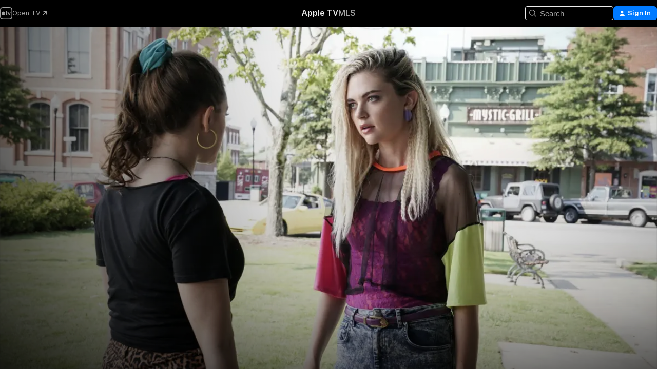

--- FILE ---
content_type: text/html
request_url: https://tv.apple.com/us/episode/screw-endgame/umc.cmc.3x8cg105xosok58h5dbsey33l?showId=umc.cmc.1s9p4fnk09mo242wb8j8yw3y1
body_size: 24563
content:
<!DOCTYPE html>
<html dir="ltr" lang="en-US">
    <head>
        <meta charset="utf-8" />
        <meta http-equiv="X-UA-Compatible" content="IE=edge" />
        <meta name="viewport" content="width=device-width,initial-scale=1" />
        <meta name="applicable-device" content="pc,mobile" />
        <meta name="referrer" content="strict-origin" />

        <link
            rel="apple-touch-icon"
            sizes="180x180"
            href="/assets/favicon/favicon-180.png"
        />
        <link
            rel="icon"
            type="image/png"
            sizes="32x32"
            href="/assets/favicon/favicon-32.png"
        />
        <link
            rel="icon"
            type="image/png"
            sizes="16x16"
            href="/assets/favicon/favicon-16.png"
        />
        <link rel="manifest" href="/manifest.json" />

        <title>‎Screw Endgame - Legacies (Season 2, Episode 5) - Apple TV</title><!-- HEAD_svelte-1f6k8o2_START --><meta name="version" content="2550.14.0-external"><!-- HEAD_svelte-1f6k8o2_END --><!-- HEAD_svelte-1frznod_START --><link rel="preconnect" href="//www.apple.com/wss/fonts" crossorigin="anonymous"><link rel="stylesheet" as="style" href="//www.apple.com/wss/fonts?families=SF+Pro,v4%7CSF+Pro+Icons,v1&amp;display=swap" type="text/css" referrerpolicy="strict-origin-when-cross-origin"><!-- HEAD_svelte-1frznod_END --><!-- HEAD_svelte-eg3hvx_START -->    <meta name="description" content="As the Salvatore School prepares for its upcoming ‘80s-themed decade dance, Hope (Danielle Rose Russell) and Lizzie (Jenny Boyd) find themselves trapp…">  <link rel="canonical" href="https://tv.apple.com/us/episode/screw-endgame/umc.cmc.3x8cg105xosok58h5dbsey33l?showId=umc.cmc.1s9p4fnk09mo242wb8j8yw3y1">       <meta name="apple:content_id" content="umc.cmc.3x8cg105xosok58h5dbsey33l"> <meta name="apple:title" content="Screw Endgame"> <meta name="apple:description" content="Legacies · S2, E5">   <meta property="og:title" content="Screw Endgame - Legacies (Season 2, Episode 5) - Apple TV"> <meta property="og:description" content="As the Salvatore School prepares for its upcoming ‘80s-themed decade dance, Hope (Danielle Rose Russell) and Lizzie (Jenny Boyd) find themselves trapp…"> <meta property="og:site_name" content="Apple TV"> <meta property="og:url" content="https://tv.apple.com/us/episode/screw-endgame/umc.cmc.3x8cg105xosok58h5dbsey33l?showId=umc.cmc.1s9p4fnk09mo242wb8j8yw3y1"> <meta property="og:image" content="https://is1-ssl.mzstatic.com/image/thumb/zNqnqRkZvMOwp5fJKrMBjw/1200x675.jpg"> <meta property="og:image:secure_url" content="https://is1-ssl.mzstatic.com/image/thumb/zNqnqRkZvMOwp5fJKrMBjw/1200x675.jpg"> <meta property="og:image:alt" content="Screw Endgame - Legacies (Season 2, Episode 5) - Apple TV"> <meta property="og:image:width" content="1200"> <meta property="og:image:height" content="675"> <meta property="og:image:type" content="image/jpg"> <meta property="og:type" content="Episode"> <meta property="og:locale" content="en_US">   <meta property="og:video:release_date" content="2019-11-14T08:00:00.000Z"> <meta property="og:video:duration" content="2280">   <meta name="twitter:title" content="Screw Endgame - Legacies (Season 2, Episode 5) - Apple TV"> <meta name="twitter:description" content="As the Salvatore School prepares for its upcoming ‘80s-themed decade dance, Hope (Danielle Rose Russell) and Lizzie (Jenny Boyd) find themselves trapp…"> <meta name="twitter:site" content="@AppleTV"> <meta name="twitter:image" content="https://is1-ssl.mzstatic.com/image/thumb/zNqnqRkZvMOwp5fJKrMBjw/1200x675.jpg"> <meta name="twitter:image:alt" content="Screw Endgame - Legacies (Season 2, Episode 5) - Apple TV"> <meta name="twitter:card" content="summary_large_image">    <script type="application/ld+json" data-svelte-h="svelte-akop8n">{
                "@context": "https://schema.org",
                "@id": "https://tv.apple.com/#organization",
                "@type": "Organization",
                "name": "Apple TV",
                "url": "https://tv.apple.com",
                "logo": "https://tv.apple.com/assets/knowledge-graph/tv.png",
                "sameAs": [
                    "https://www.wikidata.org/wiki/Q270285",
                    "https://twitter.com/AppleTV",
                    "https://www.instagram.com/appletv/",
                    "https://www.facebook.com/appletv/",
                    "https://www.youtube.com/AppleTV",
                    "https://giphy.com/appletv"
                ],
                "parentOrganization": {
                    "@type": "Organization",
                    "name": "Apple",
                    "@id": "https://www.apple.com/#organization",
                    "url": "https://www.apple.com/"
                }
            }</script>    <!-- HTML_TAG_START -->
                <script id=schema:tv-episode type="application/ld+json">
                    {"@context":"https://schema.org","@type":"Episode","contentRating":"TV-14","datePublished":"2019-11-14T08:00:00.000Z","description":"As the Salvatore School prepares for its upcoming ‘80s-themed decade dance, Hope (Danielle Rose Russell) and Lizzie (Jenny Boyd) find themselves trapp…","duration":"PT38M","episodeNumber":5,"genre":"Drama","identifier":"umc.cmc.1s9p4fnk09mo242wb8j8yw3y1","image":"https://is1-ssl.mzstatic.com/image/thumb/zNqnqRkZvMOwp5fJKrMBjw/1200x675.jpg","name":"Legacies - Screw Endgame","partOfSeason":2,"url":"https://tv.apple.com/us/episode/screw-endgame/umc.cmc.3x8cg105xosok58h5dbsey33l?showId=umc.cmc.1s9p4fnk09mo242wb8j8yw3y1"}
                </script>
                <!-- HTML_TAG_END -->   <!-- HTML_TAG_START -->
                <script id=schema:breadcrumb-list name=schema:breadcrumb-list type="application/ld+json">
                    {"@context":"https://schema.org","@type":"BreadcrumbList","itemListElement":[{"@type":"ListItem","position":1,"item":{"@id":"https://tv.apple.com","name":"Apple TV"}},{"@type":"ListItem","position":2,"item":{"@id":"https://tv.apple.com/us/show/legacies/umc.cmc.1s9p4fnk09mo242wb8j8yw3y1","name":"Legacies"}},{"@type":"ListItem","position":3,"item":{"@id":"https://tv.apple.com/us/episode/screw-endgame/umc.cmc.3x8cg105xosok58h5dbsey33l?showId=umc.cmc.1s9p4fnk09mo242wb8j8yw3y1","name":"Screw Endgame"}}]}
                </script>
                <!-- HTML_TAG_END --> <!-- HEAD_svelte-eg3hvx_END -->
      <script type="module" crossorigin src="/assets/main~DCQmA0IneM.js"></script>
      <link rel="modulepreload" crossorigin href="/assets/CommerceModalContainer~ahkFHdAgIi.js">
      <link rel="stylesheet" crossorigin href="/assets/CommerceModalContainer~dMB8zhtE3w.css">
      <link rel="stylesheet" crossorigin href="/assets/main~C4ibcj_vaK.css">
      <script type="module">import.meta.url;import("_").catch(()=>1);async function* g(){};window.__vite_is_modern_browser=true;</script>
      <script type="module">!function(){if(window.__vite_is_modern_browser)return;console.warn("vite: loading legacy chunks, syntax error above and the same error below should be ignored");var e=document.getElementById("vite-legacy-polyfill"),n=document.createElement("script");n.src=e.src,n.onload=function(){System.import(document.getElementById('vite-legacy-entry').getAttribute('data-src'))},document.body.appendChild(n)}();</script>
    </head>
    <body>
        <script src="/assets/focus-visible/focus-visible.min.js"></script>
        <script
            async
            src="/includes/js-cdn/musickit/v3/amp/mediakit.js"
        ></script>
        <script
            type="module"
            async
            src="/includes/js-cdn/musickit/v3/components/musickit-components/musickit-components.esm.js"
        ></script>
        <script
            nomodule
            async
            src="/includes/js-cdn/musickit/v3/components/musickit-components/musickit-components.js"
        ></script>
        <svg style="display: none" xmlns="http://www.w3.org/2000/svg">
            <symbol id="play-circle-fill" viewBox="0 0 60 60">
                <path
                    class="icon-circle-fill__circle"
                    fill="var(--iconCircleFillBG, transparent)"
                    d="M30 60c16.411 0 30-13.617 30-30C60 13.588 46.382 0 29.971 0 13.588 0 .001 13.588.001 30c0 16.383 13.617 30 30 30Z"
                />
                <path
                    fill="var(--iconFillArrow, var(--keyColor, black))"
                    d="M24.411 41.853c-1.41.853-3.028.177-3.028-1.294V19.47c0-1.44 1.735-2.058 3.028-1.294l17.265 10.235a1.89 1.89 0 0 1 0 3.265L24.411 41.853Z"
                />
            </symbol>
        </svg>
        <div class="body-container">
               <div class="app-container svelte-ksk4wg" data-testid="app-container"><div data-testid="header" class="header header--color svelte-17u3p6w"><div class="header__contents svelte-17u3p6w"><div class="header__open svelte-17u3p6w"></div> <div class="header__tabs svelte-17u3p6w"></div> <div class="header__controls svelte-17u3p6w"><div class="header__search svelte-17u3p6w"><div class="search-input search-input--overrides svelte-1m14fku menu" data-testid="search-input"><div data-testid="amp-search-input" aria-controls="search-suggestions" aria-expanded="false" aria-haspopup="listbox" aria-owns="search-suggestions" class="search-input-container svelte-rg26q6" tabindex="-1" role=""><div class="flex-container svelte-rg26q6"><form id="search-input-form" class="svelte-rg26q6"><svg width="16" height="16" viewBox="0 0 16 16" class="search-svg" aria-hidden="true"><path d="M11.87 10.835q.027.022.051.047l3.864 3.863a.735.735 0 1 1-1.04 1.04l-3.863-3.864-.047-.051a6.667 6.667 0 1 1 1.035-1.035M6.667 12a5.333 5.333 0 1 0 0-10.667 5.333 5.333 0 0 0 0 10.667"></path></svg> <input value="" aria-autocomplete="list" aria-multiline="false" aria-controls="search-suggestions" aria-label="Search" placeholder="Search" spellcheck="false" autocomplete="off" autocorrect="off" autocapitalize="off" type="text" inputmode="search" class="search-input__text-field svelte-rg26q6" data-testid="search-input__text-field"></form> </div> <div data-testid="search-scope-bar"></div>   </div> </div></div> <div class="auth-content svelte-114v0sv" data-testid="auth-content"> <button tabindex="0" data-testid="sign-in-button" class="commerce-button signin svelte-jf121i"><svg width="10" height="11" viewBox="0 0 10 11" class="auth-icon"><path d="M5 5.295c-1.296 0-2.385-1.176-2.385-2.678C2.61 1.152 3.716 0 5 0c1.29 0 2.39 1.128 2.39 2.611C7.39 4.12 6.297 5.295 5 5.295M1.314 11C.337 11 0 10.698 0 10.144c0-1.55 1.929-3.685 5-3.685 3.065 0 5 2.135 5 3.685 0 .554-.337.856-1.314.856z"></path></svg> <span class="button-text">Sign In</span> </button> </div></div></div>  </div>   <div id="scrollable-page" class="scrollable-page svelte-xmtc6f" data-main-content data-testid="main-section" aria-hidden="false"><main data-testid="main" class="svelte-1vdwh3d"><div class="content-container svelte-1vdwh3d" data-testid="content-container">    <div class="section svelte-190eab9    full-width" data-testid="section-container" aria-label=""><div class="section-content" data-testid="section-content"> <div class="product-header__wrapper svelte-119wsvk"><div class="product-header dark svelte-119wsvk" data-type="Episode" data-testid="product-header"><div class="superhero-lockup-container svelte-1etfiyq"><div class="artwork-container svelte-t4o8fn link">  <div data-testid="artwork-component" class="artwork-component artwork-component--aspect-ratio artwork-component--orientation-landscape svelte-uduhys    artwork-component--fullwidth    artwork-component--has-borders" style="
            --artwork-bg-color: rgb(227,226,222);
            --aspect-ratio: 1.7777777777777777;
            --placeholder-bg-color: rgb(227,226,222);
       ">   <picture class="svelte-uduhys"><source sizes="1200px" srcset="https://is1-ssl.mzstatic.com/image/thumb/zNqnqRkZvMOwp5fJKrMBjw/1200x675.webp 1200w,https://is1-ssl.mzstatic.com/image/thumb/zNqnqRkZvMOwp5fJKrMBjw/2400x1350.webp 2400w" type="image/webp"> <source sizes="1200px" srcset="https://is1-ssl.mzstatic.com/image/thumb/zNqnqRkZvMOwp5fJKrMBjw/1200x675-60.jpg 1200w,https://is1-ssl.mzstatic.com/image/thumb/zNqnqRkZvMOwp5fJKrMBjw/2400x1350-60.jpg 2400w" type="image/jpeg"> <img alt="" class="artwork-component__contents artwork-component__image svelte-uduhys" src="/assets/artwork/1x1.gif" role="presentation" decoding="async" width="1200" height="675" fetchpriority="high" style="opacity: 1;"></picture> </div>  <button class="scrim svelte-t4o8fn" data-testid="superhero-media-scrim">Screw Endgame</button> </div> <div class="container dark svelte-1nh6wvs page-header"><article class="lockup svelte-1nh6wvs"><header class="svelte-1nh6wvs"> <span class="subtitle svelte-1nh6wvs" aria-hidden="false"><a href="https://tv.apple.com/us/show/legacies/umc.cmc.1s9p4fnk09mo242wb8j8yw3y1">Legacies</a></span> <h1 class="title episode-title svelte-1nh6wvs">Screw Endgame</h1>  <div class="metadata svelte-1nh6wvs"> <div style="display: contents; --metadata-list-line-clamp:1;"><span class="metadata-list svelte-i707bi" data-testid="metadata-list"><span>Drama</span>  · <span>Fantasy</span>  </span></div> <div style="display: contents; --display:contents; --opacity:1;"><ul class="badge-row light svelte-nd7koe" data-testid="metadata-badges"><li class="badge badge--rating rating--tv_14 svelte-nd7koe" aria-label="Rated TV-14"><span aria-hidden="true" data-rating="TV-14" class="svelte-nd7koe"></span> </li> </ul></div></div></header> <div class="description svelte-1nh6wvs"><span class="svelte-1nh6wvs"><div style="display: contents; --moreTextColorOverride:var(--keyColor);">  <div class="truncate-wrapper svelte-1ji3yu5"><p data-testid="truncate-text" dir="auto" class="content svelte-1ji3yu5  title-3" style="--lines: 2; --line-height: var(--lineHeight, 16); --link-length: 4;"><!-- HTML_TAG_START --><strong>S2, E5: </strong> As the Salvatore School prepares for its upcoming ‘80s-themed decade dance, Hope (Danielle Rose Russell) and Lizzie (Jenny Boyd) find themselves trapped inside a never-ending labyrinth with a monster on their trail. Meanwhile, Josie (Kaylee Bryant) and Landon (Aria Shahghasemi) decide whether to take their relationship to the next level. Elsewhere, MG (Quincy Fouse) turns to Kaleb (guest star Chris Lee) for advice on what to do about Sebastian (guest star Thomas Doherty), while Rafael (Peyton Alex Smith) struggles to adjust to his life back at the school. Matthew Davis also stars.<!-- HTML_TAG_END --></p> </div> </div></span></div> <div class="details svelte-1nh6wvs"><span class="metadata-list svelte-i707bi" data-testid="metadata-list"><span>2019</span>  · <span>38m</span>  </span> <div style="display: contents; --display:contents; --opacity:0.8;"><ul class="badge-row light svelte-nd7koe" data-testid="metadata-badges"><li class="badge badge--hd svelte-nd7koe" aria-label="High Definition"><span aria-hidden="true" class="svelte-nd7koe"></span> </li><li class="badge badge--cc svelte-nd7koe" aria-label="Closed Captioning"><span aria-hidden="true" class="svelte-nd7koe"></span> </li> </ul></div></div> </article>    <div class="personnel svelte-1nh6wvs"><div><span class="personnel-title svelte-1nh6wvs">Starring</span> <span class="personnel-list svelte-1nh6wvs"><span class="person svelte-1nh6wvs"><a href="https://tv.apple.com/us/person/chris-lee/umc.cpc.4lumakdppm11xksijfxyp15x2" class="person-link svelte-1nh6wvs">Chris Lee</a><span class="person-separator svelte-1nh6wvs">,  </span></span><span class="person svelte-1nh6wvs"><a href="https://tv.apple.com/us/person/thomas-doherty/umc.cpc.161ad6rqg4shct9szy35u87qf" class="person-link svelte-1nh6wvs">Thomas Doherty</a></span></span> </div></div> </div> </div></div> </div></div> </div><div class="section svelte-190eab9   with-bottom-spacing   display-separator" data-testid="section-container" aria-label="Cast &amp; Crew"><div class="section-content" data-testid="section-content"><div class="rich-lockup-shelf-header svelte-1l4rc8w"><div class="header svelte-rnrb59">  <div class="header-title-wrapper svelte-rnrb59">   <h2 class="title svelte-rnrb59 title-link" data-testid="header-title"><a href="https://tv.apple.com/us/shelf/cast--crew/uts.col.CastAndCrew.umc.cmc.3x8cg105xosok58h5dbsey33l" class="title__button svelte-rnrb59" role="link" tabindex="0"><span class="dir-wrapper" dir="auto">Cast &amp; Crew</span> <svg xmlns="http://www.w3.org/2000/svg" class="chevron" viewBox="0 0 64 64" aria-hidden="true"><path d="M19.817 61.863c1.48 0 2.672-.515 3.702-1.546l24.243-23.63c1.352-1.385 1.996-2.737 2.028-4.443 0-1.674-.644-3.09-2.028-4.443L23.519 4.138c-1.03-.998-2.253-1.513-3.702-1.513-2.994 0-5.409 2.382-5.409 5.344 0 1.481.612 2.833 1.739 3.96l20.99 20.347-20.99 20.283c-1.127 1.126-1.739 2.478-1.739 3.96 0 2.93 2.415 5.344 5.409 5.344"></path></svg></a></h2> </div>   </div> </div> <div>   <div class="shelf"><section data-testid="shelf-component" class="shelf-grid shelf-grid--onhover svelte-12rmzef" style="
            --grid-max-content-xsmall: 94px; --grid-column-gap-xsmall: 10px; --grid-row-gap-xsmall: 24px; --grid-small: 6; --grid-column-gap-small: 20px; --grid-row-gap-small: 24px; --grid-medium: 8; --grid-column-gap-medium: 20px; --grid-row-gap-medium: 24px; --grid-large: 10; --grid-column-gap-large: 20px; --grid-row-gap-large: 24px; --grid-xlarge: 10; --grid-column-gap-xlarge: 20px; --grid-row-gap-xlarge: 24px;
            --grid-type: H;
            --grid-rows: 1;
            --standard-lockup-shadow-offset: 15px;
            
        "> <div class="shelf-grid__body svelte-12rmzef" data-testid="shelf-body">   <button disabled aria-label="Previous Page" type="button" class="shelf-grid-nav__arrow shelf-grid-nav__arrow--left svelte-1xmivhv" data-testid="shelf-button-left" style="--offset: 0px;"><svg xmlns="http://www.w3.org/2000/svg" viewBox="0 0 9 31"><path d="M5.275 29.46a1.61 1.61 0 0 0 1.456 1.077c1.018 0 1.772-.737 1.772-1.737 0-.526-.277-1.186-.449-1.62l-4.68-11.912L8.05 3.363c.172-.442.45-1.116.45-1.625A1.7 1.7 0 0 0 6.728.002a1.6 1.6 0 0 0-1.456 1.09L.675 12.774c-.301.775-.677 1.744-.677 2.495 0 .754.376 1.705.677 2.498L5.272 29.46Z"></path></svg></button> <ul slot="shelf-content" class="shelf-grid__list shelf-grid__list--grid-type-H shelf-grid__list--grid-rows-1 svelte-12rmzef" role="list" tabindex="-1" data-testid="shelf-item-list">   <li class="shelf-grid__list-item svelte-12rmzef" data-index="0" aria-hidden="true"><div class="svelte-12rmzef"><div slot="item" class="svelte-5fmy7e">  <a class="person-lockup svelte-1nokupd" href="https://tv.apple.com/us/person/chris-lee/umc.cpc.4lumakdppm11xksijfxyp15x2" aria-label="Chris Lee" data-testid="person-lockup"><div class="artwork-container svelte-1nokupd">  <div data-testid="artwork-component" class="artwork-component artwork-component--aspect-ratio artwork-component--orientation-square svelte-uduhys    artwork-component--fullwidth    artwork-component--has-borders" style="
            --artwork-bg-color: rgb(218,244,249);
            --aspect-ratio: 1;
            --placeholder-bg-color: rgb(218,244,249);
       ">   <picture class="svelte-uduhys"><source sizes=" (max-width:999px) 160px,(min-width:1000px) and (max-width:1319px) 190px,(min-width:1320px) and (max-width:1679px) 220px,243px" srcset="https://is1-ssl.mzstatic.com/image/thumb/tu2nXOjRdWjGDd_gWimTHg/160x160ve.webp 160w,https://is1-ssl.mzstatic.com/image/thumb/tu2nXOjRdWjGDd_gWimTHg/190x190ve.webp 190w,https://is1-ssl.mzstatic.com/image/thumb/tu2nXOjRdWjGDd_gWimTHg/220x220ve.webp 220w,https://is1-ssl.mzstatic.com/image/thumb/tu2nXOjRdWjGDd_gWimTHg/243x243ve.webp 243w,https://is1-ssl.mzstatic.com/image/thumb/tu2nXOjRdWjGDd_gWimTHg/320x320ve.webp 320w,https://is1-ssl.mzstatic.com/image/thumb/tu2nXOjRdWjGDd_gWimTHg/380x380ve.webp 380w,https://is1-ssl.mzstatic.com/image/thumb/tu2nXOjRdWjGDd_gWimTHg/440x440ve.webp 440w,https://is1-ssl.mzstatic.com/image/thumb/tu2nXOjRdWjGDd_gWimTHg/486x486ve.webp 486w" type="image/webp"> <source sizes=" (max-width:999px) 160px,(min-width:1000px) and (max-width:1319px) 190px,(min-width:1320px) and (max-width:1679px) 220px,243px" srcset="https://is1-ssl.mzstatic.com/image/thumb/tu2nXOjRdWjGDd_gWimTHg/160x160ve-60.jpg 160w,https://is1-ssl.mzstatic.com/image/thumb/tu2nXOjRdWjGDd_gWimTHg/190x190ve-60.jpg 190w,https://is1-ssl.mzstatic.com/image/thumb/tu2nXOjRdWjGDd_gWimTHg/220x220ve-60.jpg 220w,https://is1-ssl.mzstatic.com/image/thumb/tu2nXOjRdWjGDd_gWimTHg/243x243ve-60.jpg 243w,https://is1-ssl.mzstatic.com/image/thumb/tu2nXOjRdWjGDd_gWimTHg/320x320ve-60.jpg 320w,https://is1-ssl.mzstatic.com/image/thumb/tu2nXOjRdWjGDd_gWimTHg/380x380ve-60.jpg 380w,https://is1-ssl.mzstatic.com/image/thumb/tu2nXOjRdWjGDd_gWimTHg/440x440ve-60.jpg 440w,https://is1-ssl.mzstatic.com/image/thumb/tu2nXOjRdWjGDd_gWimTHg/486x486ve-60.jpg 486w" type="image/jpeg"> <img alt="" class="artwork-component__contents artwork-component__image svelte-uduhys" loading="lazy" src="/assets/artwork/1x1.gif" role="presentation" decoding="async" width="243" height="243" fetchpriority="auto" style="opacity: 1;"></picture> </div> </div> <div class="content-container svelte-1nokupd"><div class="title svelte-1nokupd" data-testid="person-title">Chris Lee</div> <div class="subtitle svelte-1nokupd" data-testid="person-subtitle">Kaleb</div></div> </a></div> </div></li>   <li class="shelf-grid__list-item svelte-12rmzef" data-index="1" aria-hidden="true"><div class="svelte-12rmzef"><div slot="item" class="svelte-5fmy7e">  <a class="person-lockup svelte-1nokupd" href="https://tv.apple.com/us/person/thomas-doherty/umc.cpc.161ad6rqg4shct9szy35u87qf" aria-label="Thomas Doherty" data-testid="person-lockup"><div class="artwork-container svelte-1nokupd">  <div data-testid="artwork-component" class="artwork-component artwork-component--aspect-ratio artwork-component--orientation-square svelte-uduhys    artwork-component--fullwidth    artwork-component--has-borders" style="
            --artwork-bg-color: rgb(74,81,88);
            --aspect-ratio: 1;
            --placeholder-bg-color: rgb(74,81,88);
       ">   <picture class="svelte-uduhys"><source sizes=" (max-width:999px) 160px,(min-width:1000px) and (max-width:1319px) 190px,(min-width:1320px) and (max-width:1679px) 220px,243px" srcset="https://is1-ssl.mzstatic.com/image/thumb/OsGzAJBxAFdUSAb0I3LCYA/160x160bb.webp 160w,https://is1-ssl.mzstatic.com/image/thumb/OsGzAJBxAFdUSAb0I3LCYA/190x190bb.webp 190w,https://is1-ssl.mzstatic.com/image/thumb/OsGzAJBxAFdUSAb0I3LCYA/220x220bb.webp 220w,https://is1-ssl.mzstatic.com/image/thumb/OsGzAJBxAFdUSAb0I3LCYA/243x243bb.webp 243w,https://is1-ssl.mzstatic.com/image/thumb/OsGzAJBxAFdUSAb0I3LCYA/320x320bb.webp 320w,https://is1-ssl.mzstatic.com/image/thumb/OsGzAJBxAFdUSAb0I3LCYA/380x380bb.webp 380w,https://is1-ssl.mzstatic.com/image/thumb/OsGzAJBxAFdUSAb0I3LCYA/440x440bb.webp 440w,https://is1-ssl.mzstatic.com/image/thumb/OsGzAJBxAFdUSAb0I3LCYA/486x486bb.webp 486w" type="image/webp"> <source sizes=" (max-width:999px) 160px,(min-width:1000px) and (max-width:1319px) 190px,(min-width:1320px) and (max-width:1679px) 220px,243px" srcset="https://is1-ssl.mzstatic.com/image/thumb/OsGzAJBxAFdUSAb0I3LCYA/160x160bb-60.jpg 160w,https://is1-ssl.mzstatic.com/image/thumb/OsGzAJBxAFdUSAb0I3LCYA/190x190bb-60.jpg 190w,https://is1-ssl.mzstatic.com/image/thumb/OsGzAJBxAFdUSAb0I3LCYA/220x220bb-60.jpg 220w,https://is1-ssl.mzstatic.com/image/thumb/OsGzAJBxAFdUSAb0I3LCYA/243x243bb-60.jpg 243w,https://is1-ssl.mzstatic.com/image/thumb/OsGzAJBxAFdUSAb0I3LCYA/320x320bb-60.jpg 320w,https://is1-ssl.mzstatic.com/image/thumb/OsGzAJBxAFdUSAb0I3LCYA/380x380bb-60.jpg 380w,https://is1-ssl.mzstatic.com/image/thumb/OsGzAJBxAFdUSAb0I3LCYA/440x440bb-60.jpg 440w,https://is1-ssl.mzstatic.com/image/thumb/OsGzAJBxAFdUSAb0I3LCYA/486x486bb-60.jpg 486w" type="image/jpeg"> <img alt="" class="artwork-component__contents artwork-component__image svelte-uduhys" loading="lazy" src="/assets/artwork/1x1.gif" role="presentation" decoding="async" width="243" height="243" fetchpriority="auto" style="opacity: 1;"></picture> </div> </div> <div class="content-container svelte-1nokupd"><div class="title svelte-1nokupd" data-testid="person-title">Thomas Doherty</div> <div class="subtitle svelte-1nokupd" data-testid="person-subtitle">Sebastian</div></div> </a></div> </div></li> </ul> <button aria-label="Next Page" type="button" class="shelf-grid-nav__arrow shelf-grid-nav__arrow--right svelte-1xmivhv" data-testid="shelf-button-right" style="--offset: 0px;"><svg xmlns="http://www.w3.org/2000/svg" viewBox="0 0 9 31"><path d="M5.275 29.46a1.61 1.61 0 0 0 1.456 1.077c1.018 0 1.772-.737 1.772-1.737 0-.526-.277-1.186-.449-1.62l-4.68-11.912L8.05 3.363c.172-.442.45-1.116.45-1.625A1.7 1.7 0 0 0 6.728.002a1.6 1.6 0 0 0-1.456 1.09L.675 12.774c-.301.775-.677 1.744-.677 2.495 0 .754.376 1.705.677 2.498L5.272 29.46Z"></path></svg></button></div> </section> </div></div></div> </div><div class="section svelte-190eab9    full-width secondary" data-testid="section-container" aria-label=""><div class="section-content" data-testid="section-content">  <div class="information-footer svelte-vjtamd"> <section class="information-group svelte-ruv4fw" data-testid="information-group"><h3 class="heading svelte-ruv4fw">Information</h3> <dl><dt class="item-title svelte-ruv4fw">Released</dt> <dd class="item-content svelte-ruv4fw">2019</dd><dt class="item-title svelte-ruv4fw">Run Time</dt> <dd class="item-content svelte-ruv4fw">38 min</dd><dt class="item-title svelte-ruv4fw">Rated</dt> <dd class="item-content svelte-ruv4fw">TV-14</dd><dt class="item-title svelte-ruv4fw">Region of Origin</dt> <dd class="item-content svelte-ruv4fw">United States</dd> <dd class="item-content svelte-ruv4fw">© 2019 Warner Bros. Entertainment Inc. &amp; CBS Studios Inc.</dd></dl> </section> <section class="information-group svelte-ruv4fw" data-testid="information-group"><h3 class="heading svelte-ruv4fw">Languages</h3> <dl><dt class="item-title svelte-ruv4fw">Original Audio</dt> <dd class="item-content svelte-ruv4fw">English</dd><dt class="item-title svelte-ruv4fw">Audio</dt> <dd class="item-content svelte-ruv4fw" data-testid="information-group-languages-modal">  <div class="truncate-wrapper svelte-1ji3yu5"><p data-testid="truncate-text" dir="auto" class="content svelte-1ji3yu5   body" style="--lines: 7; --line-height: var(--lineHeight, 16); --link-length: 4;"><!-- HTML_TAG_START -->English (United States) (AAC, ⁨Dolby&nbsp;5.1⁩)<!-- HTML_TAG_END --></p> </div>  </dd><dt class="item-title svelte-ruv4fw">Subtitles</dt> <dd class="item-content svelte-ruv4fw" data-testid="information-group-languages-modal">  <div class="truncate-wrapper svelte-1ji3yu5"><p data-testid="truncate-text" dir="auto" class="content svelte-1ji3yu5   body" style="--lines: 7; --line-height: var(--lineHeight, 16); --link-length: 4;"><!-- HTML_TAG_START -->English (United States) (CC)<!-- HTML_TAG_END --></p> </div>  </dd></dl> </section> <section class="information-group svelte-ruv4fw" data-testid="information-group"><h3 class="heading svelte-ruv4fw">Accessibility</h3> <dl><dt class="item-title svelte-ruv4fw"><ul class="badge-row dark svelte-nd7koe" data-testid="metadata-badges"><li class="badge badge--cc svelte-nd7koe" aria-label="Closed Captioning"><span aria-hidden="true" class="svelte-nd7koe"></span> </li> </ul> </dt> <dd class="item-content svelte-ruv4fw">Closed captions (CC) refer to subtitles in the available language with the addition of relevant non-dialogue information.</dd></dl> </section> </div></div> </div>  </div> </main>  <footer data-testid="footer" class="svelte-wtmfoi"><div class="footer-secondary-slot svelte-wtmfoi"> <div class="button-container svelte-14qifue"><button class="link svelte-14qifue" data-testid="locale-switcher-button">United States</button> <ul class="svelte-n776hm"><li class="svelte-n776hm"><a href="?l=es-MX" aria-label="This page is available in Español (México)" data-testid="other-language-es-MX" class="svelte-n776hm">Español (México)</a> </li></ul></div>  <dialog data-testid="dialog" class="svelte-1a4zf5b" id="" aria-hidden="true"><div data-testid="locale-switcher-modal-container" class="locale-switcher-modal-container svelte-1jierl0"><button data-testid="locale-switcher-modal-close-button" class="close-button svelte-1jierl0" type="button" aria-label="Close"><svg width="18" height="18" aria-hidden="true" viewBox="0 0 18 18" data-testid="locale-switcher-modal-close-button-svg"><path d="M1.2 18C.6 18 0 17.5 0 16.8c0-.4.1-.6.4-.8l7-7-7-7c-.3-.2-.4-.5-.4-.8C0 .5.6 0 1.2 0c.3 0 .6.1.8.3l7 7 7-7c.2-.2.5-.3.8-.3.6 0 1.2.5 1.2 1.2 0 .3-.1.6-.4.8l-7 7 7 7c.2.2.4.5.4.8 0 .7-.6 1.2-1.2 1.2-.3 0-.6-.1-.8-.3l-7-7-7 7c-.2.1-.5.3-.8.3"></path></svg></button> <div class="header-container svelte-1jierl0"><span data-testid="locale-switcher-modal-title" class="title svelte-1jierl0">Select a country or region</span></div> <div class="region-container svelte-1jierl0"><div class="region-header svelte-vqg5px"><h2 class="svelte-vqg5px">Africa, Middle East, and India</h2> <button slot="button" class="see-all-button svelte-1jierl0">See All </button></div> <ul class="svelte-a89zv9"><li class="svelte-a89zv9"><a href="/am" data-testid="region-list-link" class="svelte-a89zv9"><span>Armenia</span></a> </li><li class="svelte-a89zv9"><a href="/az" data-testid="region-list-link" class="svelte-a89zv9"><span>Azerbaijan</span></a> </li><li class="svelte-a89zv9"><a href="/bh" data-testid="region-list-link" class="svelte-a89zv9"><span>Bahrain</span></a> </li><li class="svelte-a89zv9"><a href="/bw" data-testid="region-list-link" class="svelte-a89zv9"><span>Botswana</span></a> </li><li class="svelte-a89zv9"><a href="/bn" data-testid="region-list-link" class="svelte-a89zv9"><span>Brunei Darussalam</span></a> </li><li class="svelte-a89zv9"><a href="/cv" data-testid="region-list-link" class="svelte-a89zv9"><span>Cape Verde</span></a> </li><li class="svelte-a89zv9"><a href="/eg" data-testid="region-list-link" class="svelte-a89zv9"><span>Egypt</span></a> </li><li class="svelte-a89zv9"><a href="/sz" data-testid="region-list-link" class="svelte-a89zv9"><span>Eswatini</span></a> </li><li class="svelte-a89zv9"><a href="/gm" data-testid="region-list-link" class="svelte-a89zv9"><span>Gambia</span></a> </li><li class="svelte-a89zv9"><a href="/gh" data-testid="region-list-link" class="svelte-a89zv9"><span>Ghana</span></a> </li><li class="svelte-a89zv9"><a href="/gw" data-testid="region-list-link" class="svelte-a89zv9"><span>Guinea-Bissau</span></a> </li><li class="svelte-a89zv9"><a href="/in" data-testid="region-list-link" class="svelte-a89zv9"><span>India</span></a> </li><li class="svelte-a89zv9"><a href="/il" data-testid="region-list-link" class="svelte-a89zv9"><span>Israel</span></a> </li><li class="svelte-a89zv9"><a href="/jo" data-testid="region-list-link" class="svelte-a89zv9"><span>Jordan</span></a> </li><li class="svelte-a89zv9"><a href="/lb" data-testid="region-list-link" class="svelte-a89zv9"><span>Lebanon</span></a> </li><li class="svelte-a89zv9"><a href="/mu" data-testid="region-list-link" class="svelte-a89zv9"><span>Mauritius</span></a> </li><li class="svelte-a89zv9"><a href="/mz" data-testid="region-list-link" class="svelte-a89zv9"><span>Mozambique</span></a> </li><li class="svelte-a89zv9"><a href="/na" data-testid="region-list-link" class="svelte-a89zv9"><span>Namibia</span></a> </li><li class="svelte-a89zv9"><a href="/ne" data-testid="region-list-link" class="svelte-a89zv9"><span>Niger (English)</span></a> </li><li class="svelte-a89zv9"><a href="/om" data-testid="region-list-link" class="svelte-a89zv9"><span>Oman</span></a> </li><li class="svelte-a89zv9"><a href="/qa" data-testid="region-list-link" class="svelte-a89zv9"><span>Qatar</span></a> </li><li class="svelte-a89zv9"><a href="/sa" data-testid="region-list-link" class="svelte-a89zv9"><span>Saudi Arabia</span></a> </li><li class="svelte-a89zv9"><a href="/za" data-testid="region-list-link" class="svelte-a89zv9"><span>South Africa</span></a> </li><li class="svelte-a89zv9"><a href="/lk" data-testid="region-list-link" class="svelte-a89zv9"><span>Sri Lanka</span></a> </li><li class="svelte-a89zv9"><a href="/tj" data-testid="region-list-link" class="svelte-a89zv9"><span>Tajikistan</span></a> </li><li class="svelte-a89zv9"><a href="/tm" data-testid="region-list-link" class="svelte-a89zv9"><span>Turkmenistan</span></a> </li><li class="svelte-a89zv9"><a href="/ug" data-testid="region-list-link" class="svelte-a89zv9"><span>Uganda</span></a> </li><li class="svelte-a89zv9"><a href="/ae" data-testid="region-list-link" class="svelte-a89zv9"><span>United Arab Emirates</span></a> </li><li class="svelte-a89zv9"><a href="/zw" data-testid="region-list-link" class="svelte-a89zv9"><span>Zimbabwe</span></a> </li> </ul><div class="region-header svelte-vqg5px"><h2 class="svelte-vqg5px">Asia Pacific</h2> <button slot="button" class="see-all-button svelte-1jierl0">See All </button></div> <ul class="svelte-a89zv9"><li class="svelte-a89zv9"><a href="/au" data-testid="region-list-link" class="svelte-a89zv9"><span>Australia</span></a> </li><li class="svelte-a89zv9"><a href="/kh" data-testid="region-list-link" class="svelte-a89zv9"><span>Cambodia</span></a> </li><li class="svelte-a89zv9"><a href="/fj" data-testid="region-list-link" class="svelte-a89zv9"><span>Fiji</span></a> </li><li class="svelte-a89zv9"><a href="/hk" data-testid="region-list-link" class="svelte-a89zv9"><span>香港</span></a> </li><li class="svelte-a89zv9"><a href="/id" data-testid="region-list-link" class="svelte-a89zv9"><span>Indonesia (English)</span></a> </li><li class="svelte-a89zv9"><a href="/jp" data-testid="region-list-link" class="svelte-a89zv9"><span>日本</span></a> </li><li class="svelte-a89zv9"><a href="/la" data-testid="region-list-link" class="svelte-a89zv9"><span>Lao People's Democratic Republic</span></a> </li><li class="svelte-a89zv9"><a href="/mo" data-testid="region-list-link" class="svelte-a89zv9"><span>澳門</span></a> </li><li class="svelte-a89zv9"><a href="/my" data-testid="region-list-link" class="svelte-a89zv9"><span>Malaysia (English)</span></a> </li><li class="svelte-a89zv9"><a href="/fm" data-testid="region-list-link" class="svelte-a89zv9"><span>Micronesia, Federated States of</span></a> </li><li class="svelte-a89zv9"><a href="/mn" data-testid="region-list-link" class="svelte-a89zv9"><span>Mongolia</span></a> </li><li class="svelte-a89zv9"><a href="/nz" data-testid="region-list-link" class="svelte-a89zv9"><span>New Zealand</span></a> </li><li class="svelte-a89zv9"><a href="/ph" data-testid="region-list-link" class="svelte-a89zv9"><span>Philippines</span></a> </li><li class="svelte-a89zv9"><a href="/sg" data-testid="region-list-link" class="svelte-a89zv9"><span>Singapore</span></a> </li><li class="svelte-a89zv9"><a href="/kr" data-testid="region-list-link" class="svelte-a89zv9"><span>대한민국</span></a> </li><li class="svelte-a89zv9"><a href="/tw" data-testid="region-list-link" class="svelte-a89zv9"><span>台灣</span></a> </li><li class="svelte-a89zv9"><a href="/th" data-testid="region-list-link" class="svelte-a89zv9"><span>Thailand</span></a> </li><li class="svelte-a89zv9"><a href="/tm" data-testid="region-list-link" class="svelte-a89zv9"><span>Turkmenistan</span></a> </li><li class="svelte-a89zv9"><a href="/vn" data-testid="region-list-link" class="svelte-a89zv9"><span>Vietnam</span></a> </li> </ul><div class="region-header svelte-vqg5px"><h2 class="svelte-vqg5px">Europe</h2> <button slot="button" class="see-all-button svelte-1jierl0">See All </button></div> <ul class="svelte-a89zv9"><li class="svelte-a89zv9"><a href="/am" data-testid="region-list-link" class="svelte-a89zv9"><span>Armenia</span></a> </li><li class="svelte-a89zv9"><a href="/at" data-testid="region-list-link" class="svelte-a89zv9"><span>Österreich</span></a> </li><li class="svelte-a89zv9"><a href="/by" data-testid="region-list-link" class="svelte-a89zv9"><span>Belarus</span></a> </li><li class="svelte-a89zv9"><a href="/be" data-testid="region-list-link" class="svelte-a89zv9"><span>Belgium</span></a> </li><li class="svelte-a89zv9"><a href="/bg" data-testid="region-list-link" class="svelte-a89zv9"><span>Bulgaria</span></a> </li><li class="svelte-a89zv9"><a href="/cy" data-testid="region-list-link" class="svelte-a89zv9"><span>Cyprus</span></a> </li><li class="svelte-a89zv9"><a href="/cz" data-testid="region-list-link" class="svelte-a89zv9"><span>Czechia</span></a> </li><li class="svelte-a89zv9"><a href="/dk" data-testid="region-list-link" class="svelte-a89zv9"><span>Denmark</span></a> </li><li class="svelte-a89zv9"><a href="/ee" data-testid="region-list-link" class="svelte-a89zv9"><span>Estonia</span></a> </li><li class="svelte-a89zv9"><a href="/fi" data-testid="region-list-link" class="svelte-a89zv9"><span>Finland</span></a> </li><li class="svelte-a89zv9"><a href="/fr" data-testid="region-list-link" class="svelte-a89zv9"><span>France (Français)</span></a> </li><li class="svelte-a89zv9"><a href="/de" data-testid="region-list-link" class="svelte-a89zv9"><span>Deutschland</span></a> </li><li class="svelte-a89zv9"><a href="/gr" data-testid="region-list-link" class="svelte-a89zv9"><span>Greece</span></a> </li><li class="svelte-a89zv9"><a href="/hu" data-testid="region-list-link" class="svelte-a89zv9"><span>Hungary</span></a> </li><li class="svelte-a89zv9"><a href="/ie" data-testid="region-list-link" class="svelte-a89zv9"><span>Ireland</span></a> </li><li class="svelte-a89zv9"><a href="/it" data-testid="region-list-link" class="svelte-a89zv9"><span>Italia</span></a> </li><li class="svelte-a89zv9"><a href="/lv" data-testid="region-list-link" class="svelte-a89zv9"><span>Latvia</span></a> </li><li class="svelte-a89zv9"><a href="/lt" data-testid="region-list-link" class="svelte-a89zv9"><span>Lithuania</span></a> </li><li class="svelte-a89zv9"><a href="/lu" data-testid="region-list-link" class="svelte-a89zv9"><span>Luxembourg (English)</span></a> </li><li class="svelte-a89zv9"><a href="/mt" data-testid="region-list-link" class="svelte-a89zv9"><span>Malta</span></a> </li><li class="svelte-a89zv9"><a href="/md" data-testid="region-list-link" class="svelte-a89zv9"><span>Moldova, Republic Of</span></a> </li><li class="svelte-a89zv9"><a href="/nl" data-testid="region-list-link" class="svelte-a89zv9"><span>Nederland</span></a> </li><li class="svelte-a89zv9"><a href="/no" data-testid="region-list-link" class="svelte-a89zv9"><span>Norway</span></a> </li><li class="svelte-a89zv9"><a href="/pl" data-testid="region-list-link" class="svelte-a89zv9"><span>Poland</span></a> </li><li class="svelte-a89zv9"><a href="/pt" data-testid="region-list-link" class="svelte-a89zv9"><span>Portugal (Português)</span></a> </li><li class="svelte-a89zv9"><a href="/ru" data-testid="region-list-link" class="svelte-a89zv9"><span>Россия</span></a> </li><li class="svelte-a89zv9"><a href="/sk" data-testid="region-list-link" class="svelte-a89zv9"><span>Slovakia</span></a> </li><li class="svelte-a89zv9"><a href="/si" data-testid="region-list-link" class="svelte-a89zv9"><span>Slovenia</span></a> </li><li class="svelte-a89zv9"><a href="/es" data-testid="region-list-link" class="svelte-a89zv9"><span>España</span></a> </li><li class="svelte-a89zv9"><a href="/se" data-testid="region-list-link" class="svelte-a89zv9"><span>Sverige</span></a> </li><li class="svelte-a89zv9"><a href="/ch" data-testid="region-list-link" class="svelte-a89zv9"><span>Schweiz</span></a> </li><li class="svelte-a89zv9"><a href="/tr" data-testid="region-list-link" class="svelte-a89zv9"><span>Türkiye (English)</span></a> </li><li class="svelte-a89zv9"><a href="/ua" data-testid="region-list-link" class="svelte-a89zv9"><span>Ukraine</span></a> </li><li class="svelte-a89zv9"><a href="/gb" data-testid="region-list-link" class="svelte-a89zv9"><span>United Kingdom</span></a> </li> </ul><div class="region-header svelte-vqg5px"><h2 class="svelte-vqg5px">Latin America and the Caribbean</h2> <button slot="button" class="see-all-button svelte-1jierl0">See All </button></div> <ul class="svelte-a89zv9"><li class="svelte-a89zv9"><a href="/ai" data-testid="region-list-link" class="svelte-a89zv9"><span>Anguilla</span></a> </li><li class="svelte-a89zv9"><a href="/ag" data-testid="region-list-link" class="svelte-a89zv9"><span>Antigua and Barbuda</span></a> </li><li class="svelte-a89zv9"><a href="/ar" data-testid="region-list-link" class="svelte-a89zv9"><span>Argentina (Español)</span></a> </li><li class="svelte-a89zv9"><a href="/bs" data-testid="region-list-link" class="svelte-a89zv9"><span>Bahamas</span></a> </li><li class="svelte-a89zv9"><a href="/bz" data-testid="region-list-link" class="svelte-a89zv9"><span>Belize</span></a> </li><li class="svelte-a89zv9"><a href="/bm" data-testid="region-list-link" class="svelte-a89zv9"><span>Bermuda</span></a> </li><li class="svelte-a89zv9"><a href="/bo" data-testid="region-list-link" class="svelte-a89zv9"><span>Bolivia (Español)</span></a> </li><li class="svelte-a89zv9"><a href="/br" data-testid="region-list-link" class="svelte-a89zv9"><span>Brasil</span></a> </li><li class="svelte-a89zv9"><a href="/vg" data-testid="region-list-link" class="svelte-a89zv9"><span>Virgin Islands, British</span></a> </li><li class="svelte-a89zv9"><a href="/ky" data-testid="region-list-link" class="svelte-a89zv9"><span>Cayman Islands</span></a> </li><li class="svelte-a89zv9"><a href="/cl" data-testid="region-list-link" class="svelte-a89zv9"><span>Chile (Español)</span></a> </li><li class="svelte-a89zv9"><a href="/co" data-testid="region-list-link" class="svelte-a89zv9"><span>Colombia (Español)</span></a> </li><li class="svelte-a89zv9"><a href="/cr" data-testid="region-list-link" class="svelte-a89zv9"><span>Costa Rica (Español)</span></a> </li><li class="svelte-a89zv9"><a href="/dm" data-testid="region-list-link" class="svelte-a89zv9"><span>Dominica</span></a> </li><li class="svelte-a89zv9"><a href="/do" data-testid="region-list-link" class="svelte-a89zv9"><span>República Dominicana</span></a> </li><li class="svelte-a89zv9"><a href="/ec" data-testid="region-list-link" class="svelte-a89zv9"><span>Ecuador (Español)</span></a> </li><li class="svelte-a89zv9"><a href="/sv" data-testid="region-list-link" class="svelte-a89zv9"><span>El Salvador (Español)</span></a> </li><li class="svelte-a89zv9"><a href="/gd" data-testid="region-list-link" class="svelte-a89zv9"><span>Grenada</span></a> </li><li class="svelte-a89zv9"><a href="/gt" data-testid="region-list-link" class="svelte-a89zv9"><span>Guatemala (Español)</span></a> </li><li class="svelte-a89zv9"><a href="/hn" data-testid="region-list-link" class="svelte-a89zv9"><span>Honduras (Español)</span></a> </li><li class="svelte-a89zv9"><a href="/mx" data-testid="region-list-link" class="svelte-a89zv9"><span>México</span></a> </li><li class="svelte-a89zv9"><a href="/ni" data-testid="region-list-link" class="svelte-a89zv9"><span>Nicaragua (Español)</span></a> </li><li class="svelte-a89zv9"><a href="/pa" data-testid="region-list-link" class="svelte-a89zv9"><span>Panamá</span></a> </li><li class="svelte-a89zv9"><a href="/py" data-testid="region-list-link" class="svelte-a89zv9"><span>Paraguay (Español)</span></a> </li><li class="svelte-a89zv9"><a href="/pe" data-testid="region-list-link" class="svelte-a89zv9"><span>Perú</span></a> </li><li class="svelte-a89zv9"><a href="/kn" data-testid="region-list-link" class="svelte-a89zv9"><span>St. Kitts and Nevis</span></a> </li><li class="svelte-a89zv9"><a href="/tt" data-testid="region-list-link" class="svelte-a89zv9"><span>Trinidad and Tobago</span></a> </li><li class="svelte-a89zv9"><a href="/ve" data-testid="region-list-link" class="svelte-a89zv9"><span>Venezuela (Español)</span></a> </li> </ul><div class="region-header svelte-vqg5px"><h2 class="svelte-vqg5px">The United States and Canada</h2> <button slot="button" class="see-all-button svelte-1jierl0 see-all-button-hidden">See All </button></div> <ul class="svelte-a89zv9"><li class="svelte-a89zv9"><a href="/ca" data-testid="region-list-link" class="svelte-a89zv9"><span>Canada (English)</span></a> </li><li class="svelte-a89zv9"><a href="/ca?l=fr-CA" data-testid="region-list-link" class="svelte-a89zv9"><span>Canada (Français)</span></a> </li><li class="svelte-a89zv9"><a href="/us" data-testid="region-list-link" class="svelte-a89zv9"><span>United States</span></a> </li><li class="svelte-a89zv9"><a href="/us?l=es-MX" data-testid="region-list-link" class="svelte-a89zv9"><span>Estados Unidos (Español México)</span></a> </li> </ul></div> </div> </dialog></div> <div class="footer-contents svelte-wtmfoi"><p class="svelte-wtmfoi"><span dir="ltr"><span dir="auto">Copyright © 2026</span> <a href="https://www.apple.com" rel="noopener" class="svelte-wtmfoi"><span dir="auto">Apple Inc.</span></a></span> <span dir="auto">All rights reserved.</span></p> <ul class="svelte-wtmfoi"><li data-testid="terms-of-use" class="svelte-wtmfoi"><a href="https://www.apple.com/legal/internet-services/" rel="noopener" dir="auto" class="svelte-wtmfoi">Internet Service Terms</a> </li><li data-testid="privacy-policy" class="svelte-wtmfoi"><a href="https://www.apple.com/legal/privacy/data/en/apple-tv-app/" rel="noopener" dir="auto" class="svelte-wtmfoi">Apple TV &amp; Privacy</a> </li><li data-testid="cookie-policy" class="svelte-wtmfoi"><a href="https://www.apple.com/privacy/use-of-cookies/" rel="noopener" dir="auto" class="svelte-wtmfoi">Cookie Policy</a> </li><li data-testid="get-help" class="svelte-wtmfoi"><a href="https://support.apple.com/tv" rel="noopener" dir="auto" class="svelte-wtmfoi">Support</a> </li></ul></div> </footer>     </div>  <dialog data-testid="dialog" class="svelte-1a4zf5b error" id="" aria-hidden="true"> </dialog>  <dialog data-testid="dialog" class="svelte-1a4zf5b error" id="" aria-hidden="true"> </dialog> <dialog id="ck-container" class="svelte-1lmqs85"></dialog>  <dialog data-testid="dialog" class="svelte-1a4zf5b" id="" aria-hidden="true"> </dialog>  <dialog data-testid="dialog" class="svelte-1a4zf5b" id="" aria-hidden="true"> </dialog>   <dialog data-testid="dialog" class="svelte-1a4zf5b" id="" aria-labelledby="uid-3" aria-hidden="true"><div data-testid="locale-switcher-modal-container" class="locale-switcher-modal-container svelte-1jierl0"><button data-testid="locale-switcher-modal-close-button" class="close-button svelte-1jierl0" type="button" aria-label="Close"><svg width="18" height="18" aria-hidden="true" viewBox="0 0 18 18" data-testid="locale-switcher-modal-close-button-svg"><path d="M1.2 18C.6 18 0 17.5 0 16.8c0-.4.1-.6.4-.8l7-7-7-7c-.3-.2-.4-.5-.4-.8C0 .5.6 0 1.2 0c.3 0 .6.1.8.3l7 7 7-7c.2-.2.5-.3.8-.3.6 0 1.2.5 1.2 1.2 0 .3-.1.6-.4.8l-7 7 7 7c.2.2.4.5.4.8 0 .7-.6 1.2-1.2 1.2-.3 0-.6-.1-.8-.3l-7-7-7 7c-.2.1-.5.3-.8.3"></path></svg></button> <div class="header-container svelte-1jierl0"><span id="uid-3" data-testid="locale-switcher-modal-title" class="title svelte-1jierl0">Select a country or region</span></div> <div class="region-container svelte-1jierl0"><div class="region-header svelte-vqg5px"><h2 class="svelte-vqg5px">Africa, Middle East, and India</h2> <button slot="button" class="see-all-button svelte-1jierl0">See All </button></div> <ul class="svelte-a89zv9"><li class="svelte-a89zv9"><a href="/am" data-testid="region-list-link" class="svelte-a89zv9"><span>Armenia</span></a> </li><li class="svelte-a89zv9"><a href="/az" data-testid="region-list-link" class="svelte-a89zv9"><span>Azerbaijan</span></a> </li><li class="svelte-a89zv9"><a href="/bh" data-testid="region-list-link" class="svelte-a89zv9"><span>Bahrain</span></a> </li><li class="svelte-a89zv9"><a href="/bw" data-testid="region-list-link" class="svelte-a89zv9"><span>Botswana</span></a> </li><li class="svelte-a89zv9"><a href="/bn" data-testid="region-list-link" class="svelte-a89zv9"><span>Brunei Darussalam</span></a> </li><li class="svelte-a89zv9"><a href="/cv" data-testid="region-list-link" class="svelte-a89zv9"><span>Cape Verde</span></a> </li><li class="svelte-a89zv9"><a href="/eg" data-testid="region-list-link" class="svelte-a89zv9"><span>Egypt</span></a> </li><li class="svelte-a89zv9"><a href="/sz" data-testid="region-list-link" class="svelte-a89zv9"><span>Eswatini</span></a> </li><li class="svelte-a89zv9"><a href="/gm" data-testid="region-list-link" class="svelte-a89zv9"><span>Gambia</span></a> </li><li class="svelte-a89zv9"><a href="/gh" data-testid="region-list-link" class="svelte-a89zv9"><span>Ghana</span></a> </li><li class="svelte-a89zv9"><a href="/gw" data-testid="region-list-link" class="svelte-a89zv9"><span>Guinea-Bissau</span></a> </li><li class="svelte-a89zv9"><a href="/in" data-testid="region-list-link" class="svelte-a89zv9"><span>India</span></a> </li><li class="svelte-a89zv9"><a href="/il" data-testid="region-list-link" class="svelte-a89zv9"><span>Israel</span></a> </li><li class="svelte-a89zv9"><a href="/jo" data-testid="region-list-link" class="svelte-a89zv9"><span>Jordan</span></a> </li><li class="svelte-a89zv9"><a href="/lb" data-testid="region-list-link" class="svelte-a89zv9"><span>Lebanon</span></a> </li><li class="svelte-a89zv9"><a href="/mu" data-testid="region-list-link" class="svelte-a89zv9"><span>Mauritius</span></a> </li><li class="svelte-a89zv9"><a href="/mz" data-testid="region-list-link" class="svelte-a89zv9"><span>Mozambique</span></a> </li><li class="svelte-a89zv9"><a href="/na" data-testid="region-list-link" class="svelte-a89zv9"><span>Namibia</span></a> </li><li class="svelte-a89zv9"><a href="/ne" data-testid="region-list-link" class="svelte-a89zv9"><span>Niger (English)</span></a> </li><li class="svelte-a89zv9"><a href="/om" data-testid="region-list-link" class="svelte-a89zv9"><span>Oman</span></a> </li><li class="svelte-a89zv9"><a href="/qa" data-testid="region-list-link" class="svelte-a89zv9"><span>Qatar</span></a> </li><li class="svelte-a89zv9"><a href="/sa" data-testid="region-list-link" class="svelte-a89zv9"><span>Saudi Arabia</span></a> </li><li class="svelte-a89zv9"><a href="/za" data-testid="region-list-link" class="svelte-a89zv9"><span>South Africa</span></a> </li><li class="svelte-a89zv9"><a href="/lk" data-testid="region-list-link" class="svelte-a89zv9"><span>Sri Lanka</span></a> </li><li class="svelte-a89zv9"><a href="/tj" data-testid="region-list-link" class="svelte-a89zv9"><span>Tajikistan</span></a> </li><li class="svelte-a89zv9"><a href="/tm" data-testid="region-list-link" class="svelte-a89zv9"><span>Turkmenistan</span></a> </li><li class="svelte-a89zv9"><a href="/ug" data-testid="region-list-link" class="svelte-a89zv9"><span>Uganda</span></a> </li><li class="svelte-a89zv9"><a href="/ae" data-testid="region-list-link" class="svelte-a89zv9"><span>United Arab Emirates</span></a> </li><li class="svelte-a89zv9"><a href="/zw" data-testid="region-list-link" class="svelte-a89zv9"><span>Zimbabwe</span></a> </li> </ul><div class="region-header svelte-vqg5px"><h2 class="svelte-vqg5px">Asia Pacific</h2> <button slot="button" class="see-all-button svelte-1jierl0">See All </button></div> <ul class="svelte-a89zv9"><li class="svelte-a89zv9"><a href="/au" data-testid="region-list-link" class="svelte-a89zv9"><span>Australia</span></a> </li><li class="svelte-a89zv9"><a href="/kh" data-testid="region-list-link" class="svelte-a89zv9"><span>Cambodia</span></a> </li><li class="svelte-a89zv9"><a href="/fj" data-testid="region-list-link" class="svelte-a89zv9"><span>Fiji</span></a> </li><li class="svelte-a89zv9"><a href="/hk" data-testid="region-list-link" class="svelte-a89zv9"><span>香港</span></a> </li><li class="svelte-a89zv9"><a href="/id" data-testid="region-list-link" class="svelte-a89zv9"><span>Indonesia (English)</span></a> </li><li class="svelte-a89zv9"><a href="/jp" data-testid="region-list-link" class="svelte-a89zv9"><span>日本</span></a> </li><li class="svelte-a89zv9"><a href="/la" data-testid="region-list-link" class="svelte-a89zv9"><span>Lao People's Democratic Republic</span></a> </li><li class="svelte-a89zv9"><a href="/mo" data-testid="region-list-link" class="svelte-a89zv9"><span>澳門</span></a> </li><li class="svelte-a89zv9"><a href="/my" data-testid="region-list-link" class="svelte-a89zv9"><span>Malaysia (English)</span></a> </li><li class="svelte-a89zv9"><a href="/fm" data-testid="region-list-link" class="svelte-a89zv9"><span>Micronesia, Federated States of</span></a> </li><li class="svelte-a89zv9"><a href="/mn" data-testid="region-list-link" class="svelte-a89zv9"><span>Mongolia</span></a> </li><li class="svelte-a89zv9"><a href="/nz" data-testid="region-list-link" class="svelte-a89zv9"><span>New Zealand</span></a> </li><li class="svelte-a89zv9"><a href="/ph" data-testid="region-list-link" class="svelte-a89zv9"><span>Philippines</span></a> </li><li class="svelte-a89zv9"><a href="/sg" data-testid="region-list-link" class="svelte-a89zv9"><span>Singapore</span></a> </li><li class="svelte-a89zv9"><a href="/kr" data-testid="region-list-link" class="svelte-a89zv9"><span>대한민국</span></a> </li><li class="svelte-a89zv9"><a href="/tw" data-testid="region-list-link" class="svelte-a89zv9"><span>台灣</span></a> </li><li class="svelte-a89zv9"><a href="/th" data-testid="region-list-link" class="svelte-a89zv9"><span>Thailand</span></a> </li><li class="svelte-a89zv9"><a href="/tm" data-testid="region-list-link" class="svelte-a89zv9"><span>Turkmenistan</span></a> </li><li class="svelte-a89zv9"><a href="/vn" data-testid="region-list-link" class="svelte-a89zv9"><span>Vietnam</span></a> </li> </ul><div class="region-header svelte-vqg5px"><h2 class="svelte-vqg5px">Europe</h2> <button slot="button" class="see-all-button svelte-1jierl0">See All </button></div> <ul class="svelte-a89zv9"><li class="svelte-a89zv9"><a href="/am" data-testid="region-list-link" class="svelte-a89zv9"><span>Armenia</span></a> </li><li class="svelte-a89zv9"><a href="/at" data-testid="region-list-link" class="svelte-a89zv9"><span>Österreich</span></a> </li><li class="svelte-a89zv9"><a href="/by" data-testid="region-list-link" class="svelte-a89zv9"><span>Belarus</span></a> </li><li class="svelte-a89zv9"><a href="/be" data-testid="region-list-link" class="svelte-a89zv9"><span>Belgium</span></a> </li><li class="svelte-a89zv9"><a href="/bg" data-testid="region-list-link" class="svelte-a89zv9"><span>Bulgaria</span></a> </li><li class="svelte-a89zv9"><a href="/cy" data-testid="region-list-link" class="svelte-a89zv9"><span>Cyprus</span></a> </li><li class="svelte-a89zv9"><a href="/cz" data-testid="region-list-link" class="svelte-a89zv9"><span>Czechia</span></a> </li><li class="svelte-a89zv9"><a href="/dk" data-testid="region-list-link" class="svelte-a89zv9"><span>Denmark</span></a> </li><li class="svelte-a89zv9"><a href="/ee" data-testid="region-list-link" class="svelte-a89zv9"><span>Estonia</span></a> </li><li class="svelte-a89zv9"><a href="/fi" data-testid="region-list-link" class="svelte-a89zv9"><span>Finland</span></a> </li><li class="svelte-a89zv9"><a href="/fr" data-testid="region-list-link" class="svelte-a89zv9"><span>France (Français)</span></a> </li><li class="svelte-a89zv9"><a href="/de" data-testid="region-list-link" class="svelte-a89zv9"><span>Deutschland</span></a> </li><li class="svelte-a89zv9"><a href="/gr" data-testid="region-list-link" class="svelte-a89zv9"><span>Greece</span></a> </li><li class="svelte-a89zv9"><a href="/hu" data-testid="region-list-link" class="svelte-a89zv9"><span>Hungary</span></a> </li><li class="svelte-a89zv9"><a href="/ie" data-testid="region-list-link" class="svelte-a89zv9"><span>Ireland</span></a> </li><li class="svelte-a89zv9"><a href="/it" data-testid="region-list-link" class="svelte-a89zv9"><span>Italia</span></a> </li><li class="svelte-a89zv9"><a href="/lv" data-testid="region-list-link" class="svelte-a89zv9"><span>Latvia</span></a> </li><li class="svelte-a89zv9"><a href="/lt" data-testid="region-list-link" class="svelte-a89zv9"><span>Lithuania</span></a> </li><li class="svelte-a89zv9"><a href="/lu" data-testid="region-list-link" class="svelte-a89zv9"><span>Luxembourg (English)</span></a> </li><li class="svelte-a89zv9"><a href="/mt" data-testid="region-list-link" class="svelte-a89zv9"><span>Malta</span></a> </li><li class="svelte-a89zv9"><a href="/md" data-testid="region-list-link" class="svelte-a89zv9"><span>Moldova, Republic Of</span></a> </li><li class="svelte-a89zv9"><a href="/nl" data-testid="region-list-link" class="svelte-a89zv9"><span>Nederland</span></a> </li><li class="svelte-a89zv9"><a href="/no" data-testid="region-list-link" class="svelte-a89zv9"><span>Norway</span></a> </li><li class="svelte-a89zv9"><a href="/pl" data-testid="region-list-link" class="svelte-a89zv9"><span>Poland</span></a> </li><li class="svelte-a89zv9"><a href="/pt" data-testid="region-list-link" class="svelte-a89zv9"><span>Portugal (Português)</span></a> </li><li class="svelte-a89zv9"><a href="/ru" data-testid="region-list-link" class="svelte-a89zv9"><span>Россия</span></a> </li><li class="svelte-a89zv9"><a href="/sk" data-testid="region-list-link" class="svelte-a89zv9"><span>Slovakia</span></a> </li><li class="svelte-a89zv9"><a href="/si" data-testid="region-list-link" class="svelte-a89zv9"><span>Slovenia</span></a> </li><li class="svelte-a89zv9"><a href="/es" data-testid="region-list-link" class="svelte-a89zv9"><span>España</span></a> </li><li class="svelte-a89zv9"><a href="/se" data-testid="region-list-link" class="svelte-a89zv9"><span>Sverige</span></a> </li><li class="svelte-a89zv9"><a href="/ch" data-testid="region-list-link" class="svelte-a89zv9"><span>Schweiz</span></a> </li><li class="svelte-a89zv9"><a href="/tr" data-testid="region-list-link" class="svelte-a89zv9"><span>Türkiye (English)</span></a> </li><li class="svelte-a89zv9"><a href="/ua" data-testid="region-list-link" class="svelte-a89zv9"><span>Ukraine</span></a> </li><li class="svelte-a89zv9"><a href="/gb" data-testid="region-list-link" class="svelte-a89zv9"><span>United Kingdom</span></a> </li> </ul><div class="region-header svelte-vqg5px"><h2 class="svelte-vqg5px">Latin America and the Caribbean</h2> <button slot="button" class="see-all-button svelte-1jierl0">See All </button></div> <ul class="svelte-a89zv9"><li class="svelte-a89zv9"><a href="/ai" data-testid="region-list-link" class="svelte-a89zv9"><span>Anguilla</span></a> </li><li class="svelte-a89zv9"><a href="/ag" data-testid="region-list-link" class="svelte-a89zv9"><span>Antigua and Barbuda</span></a> </li><li class="svelte-a89zv9"><a href="/ar" data-testid="region-list-link" class="svelte-a89zv9"><span>Argentina (Español)</span></a> </li><li class="svelte-a89zv9"><a href="/bs" data-testid="region-list-link" class="svelte-a89zv9"><span>Bahamas</span></a> </li><li class="svelte-a89zv9"><a href="/bz" data-testid="region-list-link" class="svelte-a89zv9"><span>Belize</span></a> </li><li class="svelte-a89zv9"><a href="/bm" data-testid="region-list-link" class="svelte-a89zv9"><span>Bermuda</span></a> </li><li class="svelte-a89zv9"><a href="/bo" data-testid="region-list-link" class="svelte-a89zv9"><span>Bolivia (Español)</span></a> </li><li class="svelte-a89zv9"><a href="/br" data-testid="region-list-link" class="svelte-a89zv9"><span>Brasil</span></a> </li><li class="svelte-a89zv9"><a href="/vg" data-testid="region-list-link" class="svelte-a89zv9"><span>Virgin Islands, British</span></a> </li><li class="svelte-a89zv9"><a href="/ky" data-testid="region-list-link" class="svelte-a89zv9"><span>Cayman Islands</span></a> </li><li class="svelte-a89zv9"><a href="/cl" data-testid="region-list-link" class="svelte-a89zv9"><span>Chile (Español)</span></a> </li><li class="svelte-a89zv9"><a href="/co" data-testid="region-list-link" class="svelte-a89zv9"><span>Colombia (Español)</span></a> </li><li class="svelte-a89zv9"><a href="/cr" data-testid="region-list-link" class="svelte-a89zv9"><span>Costa Rica (Español)</span></a> </li><li class="svelte-a89zv9"><a href="/dm" data-testid="region-list-link" class="svelte-a89zv9"><span>Dominica</span></a> </li><li class="svelte-a89zv9"><a href="/do" data-testid="region-list-link" class="svelte-a89zv9"><span>República Dominicana</span></a> </li><li class="svelte-a89zv9"><a href="/ec" data-testid="region-list-link" class="svelte-a89zv9"><span>Ecuador (Español)</span></a> </li><li class="svelte-a89zv9"><a href="/sv" data-testid="region-list-link" class="svelte-a89zv9"><span>El Salvador (Español)</span></a> </li><li class="svelte-a89zv9"><a href="/gd" data-testid="region-list-link" class="svelte-a89zv9"><span>Grenada</span></a> </li><li class="svelte-a89zv9"><a href="/gt" data-testid="region-list-link" class="svelte-a89zv9"><span>Guatemala (Español)</span></a> </li><li class="svelte-a89zv9"><a href="/hn" data-testid="region-list-link" class="svelte-a89zv9"><span>Honduras (Español)</span></a> </li><li class="svelte-a89zv9"><a href="/mx" data-testid="region-list-link" class="svelte-a89zv9"><span>México</span></a> </li><li class="svelte-a89zv9"><a href="/ni" data-testid="region-list-link" class="svelte-a89zv9"><span>Nicaragua (Español)</span></a> </li><li class="svelte-a89zv9"><a href="/pa" data-testid="region-list-link" class="svelte-a89zv9"><span>Panamá</span></a> </li><li class="svelte-a89zv9"><a href="/py" data-testid="region-list-link" class="svelte-a89zv9"><span>Paraguay (Español)</span></a> </li><li class="svelte-a89zv9"><a href="/pe" data-testid="region-list-link" class="svelte-a89zv9"><span>Perú</span></a> </li><li class="svelte-a89zv9"><a href="/kn" data-testid="region-list-link" class="svelte-a89zv9"><span>St. Kitts and Nevis</span></a> </li><li class="svelte-a89zv9"><a href="/tt" data-testid="region-list-link" class="svelte-a89zv9"><span>Trinidad and Tobago</span></a> </li><li class="svelte-a89zv9"><a href="/ve" data-testid="region-list-link" class="svelte-a89zv9"><span>Venezuela (Español)</span></a> </li> </ul><div class="region-header svelte-vqg5px"><h2 class="svelte-vqg5px">The United States and Canada</h2> <button slot="button" class="see-all-button svelte-1jierl0 see-all-button-hidden">See All </button></div> <ul class="svelte-a89zv9"><li class="svelte-a89zv9"><a href="/ca" data-testid="region-list-link" class="svelte-a89zv9"><span>Canada (English)</span></a> </li><li class="svelte-a89zv9"><a href="/ca?l=fr-CA" data-testid="region-list-link" class="svelte-a89zv9"><span>Canada (Français)</span></a> </li><li class="svelte-a89zv9"><a href="/us" data-testid="region-list-link" class="svelte-a89zv9"><span>United States</span></a> </li><li class="svelte-a89zv9"><a href="/us?l=es-MX" data-testid="region-list-link" class="svelte-a89zv9"><span>Estados Unidos (Español México)</span></a> </li> </ul></div> </div> </dialog>  <dialog data-testid="dialog" class="svelte-1a4zf5b" id="" aria-hidden="true"> </dialog></div>   <div class="main-playback-view">  <dialog open data-testid="playback-view" class="playback-view svelte-w1trxt is-initial-load" style="--inline-video-height: undefinedpx; --animation-duration: 500ms; --animation-easing: cubic-bezier(0.11, 0.37, 0.36, 1); --animation-delay: 420ms;"> </dialog></div><script type="application/json" id="serialized-server-data">[{"intent":{"$kind":"UtsConfigureIntent"},"data":{"configureParams":{"developerToken":"eyJhbGciOiJFUzI1NiIsInR5cCI6IkpXVCIsImtpZCI6IldlYlBsYXlLaWQifQ.eyJpc3MiOiJBTVBXZWJQbGF5IiwiaWF0IjoxNzY2NTM3MzI2LCJleHAiOjE3NzM3OTQ5MjYsInJvb3RfaHR0cHNfb3JpZ2luIjpbImFwcGxlLmNvbSJdfQ.tKXZy3mEtBGORiYu3aEQTshd7KnYSwEehPKLKsOJX5OrYWT_ofx0HxuzIkLpu_QqguCEG5Sb_GwjqIUZuv5zLg","caller":"web","pfm":"web","locale":"en-US","sfh":143441,"v":"92","baseUrl":"https://tv.apple.com/api","fetchParams":{"body":{"featureFlags":{"clientFeatures":[{"name":"catch_up_to_live","domain":"tvapp","enabled":true},{"name":"opal","domain":"tvapp","enabled":true},{"name":"plato","domain":"tvapp","enabled":true},{"name":"grevy","domain":"tvapp","enabled":false}]}}}},"configuration":{"applicationProps":{"clientPollPolicyForSubscriptionStatus":{"intervalInSeconds":30,"isEnabled":true,"totalAttemptsAllowed":10},"clientRetryPolicy":{"backOffDurationInSeconds":5,"exponentialFactor":2,"retryCount":2,"retryEnabled":true},"enabledClientFeatures":[{"domain":"tvapp","name":"expanse"},{"domain":"tvapp","name":"syndication"},{"domain":"tvapp","name":"snwpcr"},{"domain":"tvapp","name":"store_tab"},{"domain":"tvapp","name":"epic_stage"},{"domain":"tvapp","name":"epic_stage_v2"},{"domain":"tvapp","name":"mountain"},{"domain":"tvapp","name":"unified_canvas"},{"domain":"tvapp","name":"jasper"},{"domain":"tvapp","name":"epic_stage_v3"},{"domain":"tvapp","name":"team_league_pages_v2"},{"domain":"tvapp","name":"league_standings"},{"domain":"tvapp","name":"catch_up_to_live"},{"domain":"tvapp","name":"durban"},{"domain":"tvapp","name":"testarossa"},{"domain":"tvapp","name":"richHeader"},{"domain":"tvapp","name":"trailersPlaylist"},{"domain":"tvapp","name":"opal"},{"domain":"tvapp","name":"plato"}],"featureEnablers":{"seasonTitles":false,"sports":true,"sportsFavorites":true,"imageBasedSubtitles":true,"topShelf":true,"ageVerification":false,"unw":false},"naturalLanguageSearchEnabled":true,"playbackPolicy":{"playbackIdExpirationInSeconds":604800},"ratings":{"MPAA":{"R":{"description":"Restricted.  Under 17 requires a parent or guardian","displayValue":"R","ratingCodeLabels":"R","ratingValue":400},"PG_13":{"description":"Parental Guidance strongly recommended for under 13 years of age","displayValue":"PG-13","ratingCodeLabels":"PG-13","ratingValue":300},"NR":{"description":"Not Rated","displayValue":"NR","ratingCodeLabels":"NR|Not rated","ratingValue":0},"G":{"description":"General Audiences","displayValue":"G","ratingCodeLabels":"G","ratingValue":100},"PG":{"description":"Parental Guidance","displayValue":"PG","ratingCodeLabels":"PG","ratingValue":200},"X":{"displayValue":"X","ratingCodeLabels":"X","ratingValue":600},"GP":{"displayValue":"GP","ratingCodeLabels":"GP","ratingValue":150},"NC_17":{"description":"No children under 17 admitted","displayValue":"NC-17","ratingCodeLabels":"NC-17","ratingValue":500},"M":{"displayValue":"M","ratingCodeLabels":"M","ratingValue":350},"UR":{"description":"Unrated","displayValue":"Unrated","ratingCodeLabels":"UR|Unrated","ratingValue":900}},"US_TV":{"TV_Y7":{"displayValue":"TV-Y7","ratingCodeLabels":"TV-Y7|TVY7|TV-Y7-FV","ratingValue":200},"TV_14":{"displayValue":"TV-14","ratingCodeLabels":"TV-14|TV14","ratingValue":500},"TV_MA":{"displayValue":"TV-MA","ratingCodeLabels":"TV-MA|TVMA","ratingValue":600},"TV_Y":{"displayValue":"TV-Y","ratingCodeLabels":"TV-Y|TVY","ratingValue":100},"TV_PG":{"displayValue":"TV-PG","ratingCodeLabels":"TV-PG|TVPG","ratingValue":400},"TV_G":{"displayValue":"TV-G","ratingCodeLabels":"TV-G|TVG","ratingValue":300}}},"requiredParamsMap":{"Empty":{},"WithoutUtsk":{"utscf":"OjAAAAEAAAAAAAIAEAAAACMAKwAtAA~~","caller":"web","sf":"143441","v":"92","pfm":"web","locale":"en-US"},"Default":{"utscf":"OjAAAAEAAAAAAAIAEAAAACMAKwAtAA~~","utsk":"6e3013c6d6fae3c2::::::235656c069bb0efb","caller":"web","sf":"143441","v":"92","pfm":"web","locale":"en-US"}},"routes":{"activityDecorateLive":{"host":"https://uts-api.amp-uts-prod.amp-k8s.apple-dns.net/","needsLocation":true,"needsMescal":false,"path":"/uts/v2/activity/decorate/live","requiredParamsType":"Default","url":"https://uts-api.amp-uts-prod.amp-k8s.apple-dns.net/uts/v2/activity/decorate/live"},"activityDecorateLiveEbs":{"host":"https://uts-api.amp-uts-prod.amp-k8s.apple-dns.net/","needsLocation":true,"needsMescal":false,"path":"/uts/v2/activity/decorate/live/ebs","requiredParamsType":"Default","url":"https://uts-api.amp-uts-prod.amp-k8s.apple-dns.net/uts/v2/activity/decorate/live/ebs"},"activityPlay":{"host":"https://np-edge.itunes.apple.com","needsLocation":true,"needsMescal":true,"path":"/play","requiredEncryptionType":"Mescal","requiredParamsType":"Default","url":"https://np-edge.itunes.apple.com/play"},"activityPlayablesDecorate":{"host":"https://uts-api.amp-uts-prod.amp-k8s.apple-dns.net/","needsLocation":true,"needsMescal":false,"path":"/uts/v2/activity/playables/decorate","requiredParamsType":"Default","url":"https://uts-api.amp-uts-prod.amp-k8s.apple-dns.net/uts/v2/activity/playables/decorate"},"addToWatchlist":{"host":"https://uts-api.amp-uts-prod.amp-k8s.apple-dns.net/","needsLocation":true,"needsMescal":false,"path":"/uts/v3/watchlist","requiredParamsType":"Default","url":"https://uts-api.amp-uts-prod.amp-k8s.apple-dns.net/uts/v3/watchlist"},"brands":{"host":"https://uts-api.amp-uts-prod.amp-k8s.apple-dns.net/","needsLocation":true,"needsMescal":false,"path":"/uts/v2/brands/{brandIdOrSkuAdamId}","requiredParamsType":"Default","url":"https://uts-api.amp-uts-prod.amp-k8s.apple-dns.net/uts/v2/brands/{brandIdOrSkuAdamId}"},"brandsAppleTvPlus":{"host":"https://uts-api.amp-uts-prod.amp-k8s.apple-dns.net/","needsLocation":true,"needsMescal":false,"path":"/uts/v2/brands/appleTvPlus","requiredParamsType":"Default","url":"https://uts-api.amp-uts-prod.amp-k8s.apple-dns.net/uts/v2/brands/appleTvPlus"},"brandsGet":{"host":"https://uts-api.amp-uts-prod.amp-k8s.apple-dns.net/","needsLocation":true,"needsMescal":false,"path":"/uts/v2/brands","requiredParamsType":"Default","url":"https://uts-api.amp-uts-prod.amp-k8s.apple-dns.net/uts/v2/brands"},"browseCanvas":{"host":"https://uts-api.amp-uts-prod.amp-k8s.apple-dns.net/","needsLocation":true,"needsMescal":false,"path":"/uts/v2/browse/canvas/{canvasId}","requiredParamsType":"Default","url":"https://uts-api.amp-uts-prod.amp-k8s.apple-dns.net/uts/v2/browse/canvas/{canvasId}"},"browseChannel":{"host":"https://uts-api.amp-uts-prod.amp-k8s.apple-dns.net/","needsLocation":true,"needsMescal":false,"path":"/uts/v2/browse/channel/{brandId}","requiredParamsType":"Default","url":"https://uts-api.amp-uts-prod.amp-k8s.apple-dns.net/uts/v2/browse/channel/{brandId}"},"browseChannelCollection":{"host":"https://uts-api.amp-uts-prod.amp-k8s.apple-dns.net/","needsLocation":true,"needsMescal":false,"path":"/uts/v2/browse/channelCollection/{brandId}","requiredParamsType":"Default","url":"https://uts-api.amp-uts-prod.amp-k8s.apple-dns.net/uts/v2/browse/channelCollection/{brandId}"},"browseCollection":{"host":"https://uts-api.amp-uts-prod.amp-k8s.apple-dns.net/","needsLocation":true,"needsMescal":false,"path":"/uts/v2/browse/collection/{collectionId}","requiredParamsType":"Default","url":"https://uts-api.amp-uts-prod.amp-k8s.apple-dns.net/uts/v2/browse/collection/{collectionId}"},"browseEllisLeague":{"host":"https://uts-api.amp-uts-prod.amp-k8s.apple-dns.net/","needsLocation":true,"needsMescal":false,"path":"/uts/v2/browse/ellis/league/{leagueId}","requiredParamsType":"Default","url":"https://uts-api.amp-uts-prod.amp-k8s.apple-dns.net/uts/v2/browse/ellis/league/{leagueId}"},"browseForYou":{"host":"https://uts-api.amp-uts-prod.amp-k8s.apple-dns.net/","needsLocation":true,"needsMescal":false,"path":"/uts/v2/browse/forYou","requiredParamsType":"Default","url":"https://uts-api.amp-uts-prod.amp-k8s.apple-dns.net/uts/v2/browse/forYou"},"browseGenre":{"host":"https://uts-api.amp-uts-prod.amp-k8s.apple-dns.net/","needsLocation":true,"needsMescal":false,"path":"/uts/v2/browse/genre/{genreId}","requiredParamsType":"Default","url":"https://uts-api.amp-uts-prod.amp-k8s.apple-dns.net/uts/v2/browse/genre/{genreId}"},"browseKids":{"host":"https://uts-api.amp-uts-prod.amp-k8s.apple-dns.net/","needsLocation":true,"needsMescal":false,"path":"/uts/v2/browse/kids","requiredParamsType":"Default","url":"https://uts-api.amp-uts-prod.amp-k8s.apple-dns.net/uts/v2/browse/kids"},"browseMain":{"host":"https://uts-api.amp-uts-prod.amp-k8s.apple-dns.net/","needsLocation":true,"needsMescal":false,"path":"/uts/v2/browse/main","requiredParamsType":"Default","url":"https://uts-api.amp-uts-prod.amp-k8s.apple-dns.net/uts/v2/browse/main"},"browseMovies":{"host":"https://uts-api.amp-uts-prod.amp-k8s.apple-dns.net/","needsLocation":true,"needsMescal":false,"path":"/uts/v2/browse/movies","requiredParamsType":"Default","url":"https://uts-api.amp-uts-prod.amp-k8s.apple-dns.net/uts/v2/browse/movies"},"browsePerson":{"host":"https://uts-api.amp-uts-prod.amp-k8s.apple-dns.net/","needsLocation":true,"needsMescal":false,"path":"/uts/v2/browse/person/{personId}","requiredParamsType":"Default","url":"https://uts-api.amp-uts-prod.amp-k8s.apple-dns.net/uts/v2/browse/person/{personId}"},"browseRoom":{"host":"https://uts-api.amp-uts-prod.amp-k8s.apple-dns.net/","needsLocation":true,"needsMescal":false,"path":"/uts/v2/browse/room/{roomId}","requiredParamsType":"Default","url":"https://uts-api.amp-uts-prod.amp-k8s.apple-dns.net/uts/v2/browse/room/{roomId}"},"browseRoot":{"host":"https://uts-api.amp-uts-prod.amp-k8s.apple-dns.net/","needsLocation":true,"needsMescal":false,"path":"/uts/v2/browse/root/{rootName}","requiredParamsType":"Default","url":"https://uts-api.amp-uts-prod.amp-k8s.apple-dns.net/uts/v2/browse/root/{rootName}"},"browseSports":{"host":"https://uts-api.amp-uts-prod.amp-k8s.apple-dns.net/","needsLocation":true,"needsMescal":false,"path":"/uts/v2/browse/sports","requiredParamsType":"Default","url":"https://uts-api.amp-uts-prod.amp-k8s.apple-dns.net/uts/v2/browse/sports"},"browseSportsGroup":{"host":"https://uts-api.amp-uts-prod.amp-k8s.apple-dns.net/","needsLocation":true,"needsMescal":false,"path":"/uts/v2/browse/sports/group/{leagueOrSportId}","requiredParamsType":"Default","url":"https://uts-api.amp-uts-prod.amp-k8s.apple-dns.net/uts/v2/browse/sports/group/{leagueOrSportId}"},"browseStore":{"host":"https://uts-api.amp-uts-prod.amp-k8s.apple-dns.net/","needsLocation":true,"needsMescal":false,"path":"/uts/v2/browse/store","requiredParamsType":"Default","url":"https://uts-api.amp-uts-prod.amp-k8s.apple-dns.net/uts/v2/browse/store"},"browseTopShelf":{"host":"https://uts-api.amp-uts-prod.amp-k8s.apple-dns.net/","needsLocation":true,"needsMescal":false,"path":"/uts/v2/browse/topShelf","requiredParamsType":"Default","url":"https://uts-api.amp-uts-prod.amp-k8s.apple-dns.net/uts/v2/browse/topShelf"},"browseTv":{"host":"https://uts-api.amp-uts-prod.amp-k8s.apple-dns.net/","needsLocation":true,"needsMescal":false,"path":"/uts/v2/browse/tv","requiredParamsType":"Default","url":"https://uts-api.amp-uts-prod.amp-k8s.apple-dns.net/uts/v2/browse/tv"},"browseVideoClip":{"host":"https://uts-api.amp-uts-prod.amp-k8s.apple-dns.net/","needsLocation":true,"needsMescal":false,"path":"/uts/v2/browse/videoClip/{videoClipId}","requiredParamsType":"Default","url":"https://uts-api.amp-uts-prod.amp-k8s.apple-dns.net/uts/v2/browse/videoClip/{videoClipId}"},"browseWatchNow":{"host":"https://uts-api.amp-uts-prod.amp-k8s.apple-dns.net/","needsLocation":true,"needsMescal":false,"path":"/uts/v2/browse/watchNow","requiredParamsType":"Default","url":"https://uts-api.amp-uts-prod.amp-k8s.apple-dns.net/uts/v2/browse/watchNow"},"browseWebLanding":{"host":"https://uts-api.amp-uts-prod.amp-k8s.apple-dns.net/","needsLocation":true,"needsMescal":false,"path":"/uts/v2/browse/webLanding","requiredParamsType":"Default","url":"https://uts-api.amp-uts-prod.amp-k8s.apple-dns.net/uts/v2/browse/webLanding"},"contentEpisodes":{"host":"https://uts-api.amp-uts-prod.amp-k8s.apple-dns.net/","needsLocation":true,"needsMescal":false,"path":"/uts/v2/content/{showOrSeasonId}/episodes","requiredParamsType":"Default","url":"https://uts-api.amp-uts-prod.amp-k8s.apple-dns.net/uts/v2/content/{showOrSeasonId}/episodes"},"contentGet":{"host":"https://uts-api.amp-uts-prod.amp-k8s.apple-dns.net/","needsLocation":true,"needsMescal":false,"path":"/uts/v2/content/get","requiredParamsType":"Default","url":"https://uts-api.amp-uts-prod.amp-k8s.apple-dns.net/uts/v2/content/get"},"contentPlay":{"host":"https://uts-api.amp-uts-prod.amp-k8s.apple-dns.net/","needsLocation":true,"needsMescal":false,"path":"/uts/v2/content/{id}/play","requiredParamsType":"Default","url":"https://uts-api.amp-uts-prod.amp-k8s.apple-dns.net/uts/v2/content/{id}/play"},"contentPlayables":{"host":"https://uts-api.amp-uts-prod.amp-k8s.apple-dns.net/","needsLocation":true,"needsMescal":false,"path":"/uts/v2/content/{id}/playables","requiredParamsType":"Default","url":"https://uts-api.amp-uts-prod.amp-k8s.apple-dns.net/uts/v2/content/{id}/playables"},"deleteFavoriteLeague":{"host":"https://uts-api.amp-uts-prod.amp-k8s.apple-dns.net/","needsLocation":true,"needsMescal":false,"path":"/uts/v3/favorite-leagues","requiredParamsType":"WithoutUtsk","url":"https://uts-api.amp-uts-prod.amp-k8s.apple-dns.net/uts/v3/favorite-leagues"},"deleteFavoritePerson":{"host":"https://uts-api.amp-uts-prod.amp-k8s.apple-dns.net/","needsLocation":true,"needsMescal":false,"path":"/uts/v3/favorite-people","requiredParamsType":"WithoutUtsk","url":"https://uts-api.amp-uts-prod.amp-k8s.apple-dns.net/uts/v3/favorite-people"},"deleteFavoriteSportingEvents":{"host":"https://uts-api.amp-uts-prod.amp-k8s.apple-dns.net/","needsLocation":true,"needsMescal":false,"path":"/uts/v3/favorite-sporting-events","requiredParamsType":"WithoutUtsk","url":"https://uts-api.amp-uts-prod.amp-k8s.apple-dns.net/uts/v3/favorite-sporting-events"},"deleteFavoriteTeam":{"host":"https://uts-api.amp-uts-prod.amp-k8s.apple-dns.net/","needsLocation":true,"needsMescal":false,"path":"/uts/v3/favorite-teams","requiredParamsType":"WithoutUtsk","url":"https://uts-api.amp-uts-prod.amp-k8s.apple-dns.net/uts/v3/favorite-teams"},"episodeItunesSeasons":{"host":"https://uts-api.amp-uts-prod.amp-k8s.apple-dns.net/","needsLocation":true,"needsMescal":false,"path":"/uts/v2/episode/{episodeId}/itunesSeasons","requiredParamsType":"Default","url":"https://uts-api.amp-uts-prod.amp-k8s.apple-dns.net/uts/v2/episode/{episodeId}/itunesSeasons"},"favorites":{"host":"https://uts-api.amp-uts-prod.amp-k8s.apple-dns.net/","needsLocation":true,"needsMescal":false,"path":"/uts/v2/favorites","requiredParamsType":"Default","url":"https://uts-api.amp-uts-prod.amp-k8s.apple-dns.net/uts/v2/favorites"},"favoritesContains":{"host":"https://uts-api.amp-uts-prod.amp-k8s.apple-dns.net/","needsLocation":true,"needsMescal":false,"path":"/uts/v2/watchlist/contains","requiredParamsType":"Default","url":"https://uts-api.amp-uts-prod.amp-k8s.apple-dns.net/uts/v2/watchlist/contains"},"favoritesSearch":{"host":"https://uts-api.amp-uts-prod.amp-k8s.apple-dns.net/","needsLocation":true,"needsMescal":false,"path":"/uts/v2/watchlist/search","requiredParamsType":"Default","url":"https://uts-api.amp-uts-prod.amp-k8s.apple-dns.net/uts/v2/watchlist/search"},"genreDetail":{"host":"https://uts-api.amp-uts-prod.amp-k8s.apple-dns.net/","needsLocation":true,"needsMescal":false,"path":"/uts/v2/genre/detail/{id}","requiredParamsType":"Default","url":"https://uts-api.amp-uts-prod.amp-k8s.apple-dns.net/uts/v2/genre/detail/{id}"},"genreGet":{"host":"https://uts-api.amp-uts-prod.amp-k8s.apple-dns.net/","needsLocation":true,"needsMescal":false,"path":"/uts/v2/genre/get","requiredParamsType":"Default","url":"https://uts-api.amp-uts-prod.amp-k8s.apple-dns.net/uts/v2/genre/get"},"getAllLeagues":{"host":"https://uts-api.amp-uts-prod.amp-k8s.apple-dns.net/","needsLocation":true,"needsMescal":false,"path":"/uts/v3/leagues","requiredParamsType":"WithoutUtsk","url":"https://uts-api.amp-uts-prod.amp-k8s.apple-dns.net/uts/v3/leagues"},"getBoxSetEpisodes":{"host":"https://uts-api.amp-uts-prod.amp-k8s.apple-dns.net/","needsLocation":true,"needsMescal":false,"path":"/uts/v3/boxsets/{boxSetId}","requiredParamsType":"Default","url":"https://uts-api.amp-uts-prod.amp-k8s.apple-dns.net/uts/v3/boxsets/{boxSetId}"},"getCanvasBinding":{"host":"https://uts-api.amp-uts-prod.amp-k8s.apple-dns.net/","needsLocation":true,"needsMescal":false,"path":"/uts/v3/canvases/{canvasType}/{entityId}","requiredParamsType":"Default","url":"https://uts-api.amp-uts-prod.amp-k8s.apple-dns.net/uts/v3/canvases/{canvasType}/{entityId}"},"getCanvasById":{"host":"https://uts-api.amp-uts-prod.amp-k8s.apple-dns.net/","needsLocation":true,"needsMescal":false,"path":"/uts/v3/canvases/{canvasId}","requiredParamsType":"Default","url":"https://uts-api.amp-uts-prod.amp-k8s.apple-dns.net/uts/v3/canvases/{canvasId}"},"getChannelStatus":{"host":"https://uts-api.amp-uts-prod.amp-k8s.apple-dns.net/","needsLocation":false,"needsMescal":false,"path":"/uts/v3/channels/{channelId}/status","requiredParamsType":"Default","url":"https://uts-api.amp-uts-prod.amp-k8s.apple-dns.net/uts/v3/channels/{channelId}/status"},"getChannels":{"host":"https://uts-api.amp-uts-prod.amp-k8s.apple-dns.net/","needsLocation":false,"needsMescal":false,"path":"/uts/v3/channels","requiredParamsType":"Default","url":"https://uts-api.amp-uts-prod.amp-k8s.apple-dns.net/uts/v3/channels"},"getChannelsById":{"host":"https://uts-api.amp-uts-prod.amp-k8s.apple-dns.net/","needsLocation":false,"needsMescal":false,"path":"/uts/v3/channels/{channelId}","requiredParamsType":"Default","url":"https://uts-api.amp-uts-prod.amp-k8s.apple-dns.net/uts/v3/channels/{channelId}"},"getClipForEditorialItem":{"host":"https://uts-api.amp-uts-prod.amp-k8s.apple-dns.net/","needsLocation":true,"needsMescal":false,"path":"/uts/v3/clips/{editorialItemId}","requiredParamsType":"Default","url":"https://uts-api.amp-uts-prod.amp-k8s.apple-dns.net/uts/v3/clips/{editorialItemId}"},"getClockScores":{"host":"https://uts-api.amp-uts-prod.amp-k8s.apple-dns.net/","needsLocation":false,"needsMescal":false,"path":"/uts/v3/clock-scores","requiredParamsType":"WithoutUtsk","url":"https://uts-api.amp-uts-prod.amp-k8s.apple-dns.net/uts/v3/clock-scores"},"getCollectionById":{"host":"https://uts-api.amp-uts-prod.amp-k8s.apple-dns.net/","needsLocation":true,"needsMescal":false,"path":"/uts/v3/shelves/{collectionId}","requiredParamsType":"Default","url":"https://uts-api.amp-uts-prod.amp-k8s.apple-dns.net/uts/v3/shelves/{collectionId}"},"getConsentForFavoriteTeam":{"host":"https://uts-api.amp-uts-prod.amp-k8s.apple-dns.net/","needsLocation":true,"needsMescal":false,"path":"/uts/v3/consent-favorite-teams","requiredParamsType":"WithoutUtsk","url":"https://uts-api.amp-uts-prod.amp-k8s.apple-dns.net/uts/v3/consent-favorite-teams"},"getContentMetadataById":{"host":"https://uts-api.amp-uts-prod.amp-k8s.apple-dns.net/","needsLocation":true,"needsMescal":false,"path":"/uts/v3/contents","requiredParamsType":"WithoutUtsk","url":"https://uts-api.amp-uts-prod.amp-k8s.apple-dns.net/uts/v3/contents"},"getContentsForAutoDownload":{"host":"https://uts-api.amp-uts-prod.amp-k8s.apple-dns.net/","needsLocation":true,"needsMescal":false,"path":"/uts/v3/auto-download","requiredParamsType":"Default","url":"https://uts-api.amp-uts-prod.amp-k8s.apple-dns.net/uts/v3/auto-download"},"getContentsPlayMetadataEBS":{"host":"https://uts-api.amp-uts-prod.amp-k8s.apple-dns.net/","needsLocation":true,"needsMescal":false,"path":"/uts/v3/contents/play-metadata/ebs","requiredParamsType":"WithoutUtsk","url":"https://uts-api.amp-uts-prod.amp-k8s.apple-dns.net/uts/v3/contents/play-metadata/ebs"},"getContentsPlayMetadataLive":{"host":"https://uts-api.amp-uts-prod.amp-k8s.apple-dns.net/","needsLocation":true,"needsMescal":false,"path":"/uts/v3/contents/play-metadata/live","requiredParamsType":"WithoutUtsk","url":"https://uts-api.amp-uts-prod.amp-k8s.apple-dns.net/uts/v3/contents/play-metadata/live"},"getContentsPlayMetadataVOD":{"host":"https://uts-api.amp-uts-prod.amp-k8s.apple-dns.net/","needsLocation":true,"needsMescal":false,"path":"/uts/v3/contents/play-metadata/vod","requiredParamsType":"WithoutUtsk","url":"https://uts-api.amp-uts-prod.amp-k8s.apple-dns.net/uts/v3/contents/play-metadata/vod"},"getContinueWatchingShelf":{"host":"https://uts-api.amp-uts-prod.amp-k8s.apple-dns.net/","needsLocation":true,"needsMescal":false,"path":"/uts/v3/shelves/continue-watching","requiredParamsType":"Default","url":"https://uts-api.amp-uts-prod.amp-k8s.apple-dns.net/uts/v3/shelves/continue-watching"},"getCountryLevelContentMetadataById":{"host":"https://uts-api.amp-uts-prod.amp-k8s.apple-dns.net/","needsLocation":true,"needsMescal":false,"path":"/uts/v3/contents/country-level-metadata","requiredParamsType":"WithoutUtsk","url":"https://uts-api.amp-uts-prod.amp-k8s.apple-dns.net/uts/v3/contents/country-level-metadata"},"getEpisodeDetailById":{"host":"https://uts-api.amp-uts-prod.amp-k8s.apple-dns.net/","needsLocation":true,"needsMescal":false,"path":"/uts/v3/episodes/{episodeId}","requiredParamsType":"Default","url":"https://uts-api.amp-uts-prod.amp-k8s.apple-dns.net/uts/v3/episodes/{episodeId}"},"getEpisodeMetadataById":{"host":"https://uts-api.amp-uts-prod.amp-k8s.apple-dns.net/","needsLocation":true,"needsMescal":false,"path":"/uts/v3/episodes/{episodeId}/metadata","requiredParamsType":"Default","url":"https://uts-api.amp-uts-prod.amp-k8s.apple-dns.net/uts/v3/episodes/{episodeId}/metadata"},"getExtraById":{"host":"https://uts-api.amp-uts-prod.amp-k8s.apple-dns.net/","needsLocation":true,"needsMescal":false,"path":"/uts/v3/extras/{extraId}","requiredParamsType":"WithoutUtsk","url":"https://uts-api.amp-uts-prod.amp-k8s.apple-dns.net/uts/v3/extras/{extraId}"},"getFavoriteLeagues":{"host":"https://uts-api.amp-uts-prod.amp-k8s.apple-dns.net/","needsLocation":true,"needsMescal":false,"path":"/uts/v3/favorite-leagues","requiredParamsType":"WithoutUtsk","url":"https://uts-api.amp-uts-prod.amp-k8s.apple-dns.net/uts/v3/favorite-leagues"},"getFavoritePeople":{"host":"https://uts-api.amp-uts-prod.amp-k8s.apple-dns.net/","needsLocation":true,"needsMescal":false,"path":"/uts/v3/favorite-people","requiredParamsType":"WithoutUtsk","url":"https://uts-api.amp-uts-prod.amp-k8s.apple-dns.net/uts/v3/favorite-people"},"getFavoriteSportingEvents":{"host":"https://uts-api.amp-uts-prod.amp-k8s.apple-dns.net/","needsLocation":true,"needsMescal":false,"path":"/uts/v3/favorite-sporting-events","requiredParamsType":"WithoutUtsk","url":"https://uts-api.amp-uts-prod.amp-k8s.apple-dns.net/uts/v3/favorite-sporting-events"},"getFavoriteTeams":{"host":"https://uts-api.amp-uts-prod.amp-k8s.apple-dns.net/","needsLocation":true,"needsMescal":false,"path":"/uts/v3/favorite-teams","requiredParamsType":"WithoutUtsk","url":"https://uts-api.amp-uts-prod.amp-k8s.apple-dns.net/uts/v3/favorite-teams"},"getFavorites":{"host":"https://uts-api.amp-uts-prod.amp-k8s.apple-dns.net/","needsLocation":true,"needsMescal":false,"path":"/uts/v3/favorites","requiredParamsType":"WithoutUtsk","url":"https://uts-api.amp-uts-prod.amp-k8s.apple-dns.net/uts/v3/favorites"},"getFeaturedShelf":{"host":"https://uts-api.amp-uts-prod.amp-k8s.apple-dns.net/","needsLocation":true,"needsMescal":false,"path":"/uts/v3/shelves/featured/{id}","requiredParamsType":"Default","url":"https://uts-api.amp-uts-prod.amp-k8s.apple-dns.net/uts/v3/shelves/featured/{id}"},"getGroupContinueWatchingShelf":{"host":"https://uts-api.amp-uts-prod.amp-k8s.apple-dns.net/","needsLocation":true,"needsMescal":false,"path":"/uts/v3/shelves/group-continue-watching","requiredParamsType":"Default","url":"https://uts-api.amp-uts-prod.amp-k8s.apple-dns.net/uts/v3/shelves/group-continue-watching"},"getKeyPlayShelf":{"host":"https://uts-api.amp-uts-prod.amp-k8s.apple-dns.net/","needsLocation":true,"needsMescal":false,"path":"/uts/v3/shelves/key-play","requiredParamsType":"Default","url":"https://uts-api.amp-uts-prod.amp-k8s.apple-dns.net/uts/v3/shelves/key-play"},"getLeague":{"host":"https://uts-api.amp-uts-prod.amp-k8s.apple-dns.net/","needsLocation":true,"needsMescal":false,"path":"/uts/v3/leagues/{leagueId}","requiredParamsType":"WithoutUtsk","url":"https://uts-api.amp-uts-prod.amp-k8s.apple-dns.net/uts/v3/leagues/{leagueId}"},"getLeagueCompetitors":{"host":"https://uts-api.amp-uts-prod.amp-k8s.apple-dns.net/","needsLocation":true,"needsMescal":false,"path":"/uts/v3/leagues/{leagueId}/competitors","requiredParamsType":"WithoutUtsk","url":"https://uts-api.amp-uts-prod.amp-k8s.apple-dns.net/uts/v3/leagues/{leagueId}/competitors"},"getLeagueStandings":{"host":"https://uts-api.amp-uts-prod.amp-k8s.apple-dns.net/","needsLocation":true,"needsMescal":false,"path":"/uts/v3/league-standings/{leagueId}","requiredParamsType":"WithoutUtsk","url":"https://uts-api.amp-uts-prod.amp-k8s.apple-dns.net/uts/v3/league-standings/{leagueId}"},"getLivePlayables":{"host":"https://uts-api.amp-uts-prod.amp-k8s.apple-dns.net/","needsLocation":true,"needsMescal":false,"path":"/uts/v3/live-playables/{canonicalId}","requiredParamsType":"Default","url":"https://uts-api.amp-uts-prod.amp-k8s.apple-dns.net/uts/v3/live-playables/{canonicalId}"},"getLiveService":{"host":"https://uts-api.amp-uts-prod.amp-k8s.apple-dns.net/","needsLocation":true,"needsMescal":false,"path":"/uts/v3/live-services/{liveServiceId}","requiredParamsType":"Default","url":"https://uts-api.amp-uts-prod.amp-k8s.apple-dns.net/uts/v3/live-services/{liveServiceId}"},"getLiveServices":{"host":"https://uts-api.amp-uts-prod.amp-k8s.apple-dns.net/","needsLocation":true,"needsMescal":false,"path":"/uts/v3/live-services","requiredParamsType":"Default","url":"https://uts-api.amp-uts-prod.amp-k8s.apple-dns.net/uts/v3/live-services"},"getLiveSportsPostPlayInfo":{"host":"https://uts-api.amp-uts-prod.amp-k8s.apple-dns.net/","needsLocation":false,"needsMescal":false,"path":"/uts/v3/post-play-clock-scores","requiredParamsType":"WithoutUtsk","url":"https://uts-api.amp-uts-prod.amp-k8s.apple-dns.net/uts/v3/post-play-clock-scores"},"getMovieBundleDetailById":{"host":"https://uts-api.amp-uts-prod.amp-k8s.apple-dns.net/","needsLocation":true,"needsMescal":false,"path":"/uts/v3/movie-bundles/{movieBundleId}","requiredParamsType":"Default","url":"https://uts-api.amp-uts-prod.amp-k8s.apple-dns.net/uts/v3/movie-bundles/{movieBundleId}"},"getMovieDetailById":{"host":"https://uts-api.amp-uts-prod.amp-k8s.apple-dns.net/","needsLocation":true,"needsMescal":false,"path":"/uts/v3/movies/{movieId}","requiredParamsType":"Default","url":"https://uts-api.amp-uts-prod.amp-k8s.apple-dns.net/uts/v3/movies/{movieId}"},"getMovieMetadataById":{"host":"https://uts-api.amp-uts-prod.amp-k8s.apple-dns.net/","needsLocation":true,"needsMescal":false,"path":"/uts/v3/movies/{movieId}/metadata","requiredParamsType":"Default","url":"https://uts-api.amp-uts-prod.amp-k8s.apple-dns.net/uts/v3/movies/{movieId}/metadata"},"getNextEpisode":{"host":"https://uts-api.amp-uts-prod.amp-k8s.apple-dns.net/","needsLocation":true,"needsMescal":false,"path":"/uts/v3/shows/{showId}/episodes/{episodeId}/next-episode","requiredParamsType":"Default","url":"https://uts-api.amp-uts-prod.amp-k8s.apple-dns.net/uts/v3/shows/{showId}/episodes/{episodeId}/next-episode"},"getPersonMetadataById":{"host":"https://uts-api.amp-uts-prod.amp-k8s.apple-dns.net/","needsLocation":true,"needsMescal":false,"path":"/uts/v3/people","requiredParamsType":"WithoutUtsk","url":"https://uts-api.amp-uts-prod.amp-k8s.apple-dns.net/uts/v3/people"},"getPersonalizedInfo":{"host":"https://uts-api.amp-uts-prod.amp-k8s.apple-dns.net/","needsLocation":true,"needsMescal":false,"path":"/uts/v3/contents/{id}/personalized-flags","requiredParamsType":"Default","url":"https://uts-api.amp-uts-prod.amp-k8s.apple-dns.net/uts/v3/contents/{id}/personalized-flags"},"getPlayNextShelf":{"host":"https://uts-api.amp-uts-prod.amp-k8s.apple-dns.net/","needsLocation":true,"needsMescal":false,"path":"/uts/v3/shelves/play-next","requiredParamsType":"Default","url":"https://uts-api.amp-uts-prod.amp-k8s.apple-dns.net/uts/v3/shelves/play-next"},"getPlayablesForContent":{"host":"https://uts-api.amp-uts-prod.amp-k8s.apple-dns.net/","needsLocation":true,"needsMescal":false,"path":"/uts/v3/playables/{canonicalId}","requiredParamsType":"Default","url":"https://uts-api.amp-uts-prod.amp-k8s.apple-dns.net/uts/v3/playables/{canonicalId}"},"getPlayerShelfByTabId":{"host":"https://uts-api.amp-uts-prod.amp-k8s.apple-dns.net/","needsLocation":true,"needsMescal":false,"path":"/uts/v3/shelves/player-tabs/{tabId}","requiredParamsType":"Default","url":"https://uts-api.amp-uts-prod.amp-k8s.apple-dns.net/uts/v3/shelves/player-tabs/{tabId}"},"getPlayerTabs":{"host":"https://uts-api.amp-uts-prod.amp-k8s.apple-dns.net/","needsLocation":true,"needsMescal":false,"path":"/uts/v3/contents/{canonicalId}/player-tabs","requiredParamsType":"WithoutUtsk","url":"https://uts-api.amp-uts-prod.amp-k8s.apple-dns.net/uts/v3/contents/{canonicalId}/player-tabs"},"getPlaylistLockupShelf":{"host":"https://uts-api.amp-uts-prod.amp-k8s.apple-dns.net/","needsLocation":true,"needsMescal":false,"path":"/uts/v3/shelves/{collectionId}/playlist","requiredParamsType":"Default","url":"https://uts-api.amp-uts-prod.amp-k8s.apple-dns.net/uts/v3/shelves/{collectionId}/playlist"},"getPostPlayShelf":{"host":"https://uts-api.amp-uts-prod.amp-k8s.apple-dns.net/","needsLocation":true,"needsMescal":false,"path":"/uts/v3/shelves/post-play/{contentId}","requiredParamsType":"Default","url":"https://uts-api.amp-uts-prod.amp-k8s.apple-dns.net/uts/v3/shelves/post-play/{contentId}"},"getPreWarm":{"host":"https://uts-api.amp-uts-prod.amp-k8s.apple-dns.net/","needsLocation":true,"needsMescal":false,"path":"/uts/v3/pre-warm","requiredParamsType":"Empty","url":"https://uts-api.amp-uts-prod.amp-k8s.apple-dns.net/uts/v3/pre-warm"},"getRatings":{"host":"https://uts-api.amp-uts-prod.amp-k8s.apple-dns.net/","needsLocation":true,"needsMescal":false,"path":"/uts/v3/ratings","requiredParamsType":"Default","url":"https://uts-api.amp-uts-prod.amp-k8s.apple-dns.net/uts/v3/ratings"},"getReverseLookupCanonicalIdsByExternalId":{"host":"https://uts-api.amp-uts-prod.amp-k8s.apple-dns.net/","needsLocation":true,"needsMescal":false,"path":"/uts/v3/contents/lookup","requiredParamsType":"WithoutUtsk","url":"https://uts-api.amp-uts-prod.amp-k8s.apple-dns.net/uts/v3/contents/lookup"},"getSearchHints":{"host":"https://uts-api.amp-uts-prod.amp-k8s.apple-dns.net/","needsLocation":false,"needsMescal":false,"path":"/uts/v3/search/hints","requiredParamsType":"WithoutUtsk","url":"https://uts-api.amp-uts-prod.amp-k8s.apple-dns.net/uts/v3/search/hints"},"getSearchLanding":{"host":"https://uts-api.amp-uts-prod.amp-k8s.apple-dns.net/","needsLocation":true,"needsMescal":false,"path":"/uts/v3/search/landing","requiredParamsType":"Default","url":"https://uts-api.amp-uts-prod.amp-k8s.apple-dns.net/uts/v3/search/landing"},"getSearchResults":{"host":"https://uts-api.amp-uts-prod.amp-k8s.apple-dns.net/","needsLocation":true,"needsMescal":false,"path":"/uts/v3/search","requiredParamsType":"Default","url":"https://uts-api.amp-uts-prod.amp-k8s.apple-dns.net/uts/v3/search"},"getSeasonDetailById":{"host":"https://uts-api.amp-uts-prod.amp-k8s.apple-dns.net/","needsLocation":true,"needsMescal":false,"path":"/uts/v3/shows/{showId}/{seasonId}","requiredParamsType":"Default","url":"https://uts-api.amp-uts-prod.amp-k8s.apple-dns.net/uts/v3/shows/{showId}/{seasonId}"},"getSeasonMetadataById":{"host":"https://uts-api.amp-uts-prod.amp-k8s.apple-dns.net/","needsLocation":true,"needsMescal":false,"path":"/uts/v3/seasons/{seasonId}/metadata","requiredParamsType":"Default","url":"https://uts-api.amp-uts-prod.amp-k8s.apple-dns.net/uts/v3/seasons/{seasonId}/metadata"},"getSharedWithYouShelf":{"host":"https://uts-api.amp-uts-prod.amp-k8s.apple-dns.net/","needsLocation":true,"needsMescal":false,"path":"/uts/v3/shelves/shared-with-you","requiredParamsType":"Default","url":"https://uts-api.amp-uts-prod.amp-k8s.apple-dns.net/uts/v3/shelves/shared-with-you"},"getShelfSection":{"host":"https://uts-api.amp-uts-prod.amp-k8s.apple-dns.net/","needsLocation":true,"needsMescal":false,"path":"/uts/v3/shelves/{collectionId}/sections/{sectionId}","requiredParamsType":"Default","url":"https://uts-api.amp-uts-prod.amp-k8s.apple-dns.net/uts/v3/shelves/{collectionId}/sections/{sectionId}"},"getShowDetailById":{"host":"https://uts-api.amp-uts-prod.amp-k8s.apple-dns.net/","needsLocation":true,"needsMescal":false,"path":"/uts/v3/shows/{showId}","requiredParamsType":"Default","url":"https://uts-api.amp-uts-prod.amp-k8s.apple-dns.net/uts/v3/shows/{showId}"},"getShowEpisodes":{"host":"https://uts-api.amp-uts-prod.amp-k8s.apple-dns.net/","needsLocation":true,"needsMescal":false,"path":"/uts/v3/shows/{showId}/episodes","requiredParamsType":"Default","url":"https://uts-api.amp-uts-prod.amp-k8s.apple-dns.net/uts/v3/shows/{showId}/episodes"},"getShowEpisodesForDownload":{"host":"https://uts-api.amp-uts-prod.amp-k8s.apple-dns.net/","needsLocation":true,"needsMescal":false,"path":"/uts/v3/shows/{showId}/episodes/downloads","requiredParamsType":"Default","url":"https://uts-api.amp-uts-prod.amp-k8s.apple-dns.net/uts/v3/shows/{showId}/episodes/downloads"},"getShowMetadataById":{"host":"https://uts-api.amp-uts-prod.amp-k8s.apple-dns.net/","needsLocation":true,"needsMescal":false,"path":"/uts/v3/shows/{showId}/metadata","requiredParamsType":"Default","url":"https://uts-api.amp-uts-prod.amp-k8s.apple-dns.net/uts/v3/shows/{showId}/metadata"},"getSport":{"host":"https://uts-api.amp-uts-prod.amp-k8s.apple-dns.net/","needsLocation":true,"needsMescal":false,"path":"/uts/v3/sports/{sportId}","requiredParamsType":"WithoutUtsk","url":"https://uts-api.amp-uts-prod.amp-k8s.apple-dns.net/uts/v3/sports/{sportId}"},"getSportingEventById":{"host":"https://uts-api.amp-uts-prod.amp-k8s.apple-dns.net/","needsLocation":true,"needsMescal":false,"path":"/uts/v3/sporting-events/{sportingEventId}","requiredParamsType":"Default","url":"https://uts-api.amp-uts-prod.amp-k8s.apple-dns.net/uts/v3/sporting-events/{sportingEventId}"},"getSportingEventMetadataById":{"host":"https://uts-api.amp-uts-prod.amp-k8s.apple-dns.net/","needsLocation":true,"needsMescal":false,"path":"/uts/v3/sporting-events/{sportingEventId}/metadata","requiredParamsType":"Default","url":"https://uts-api.amp-uts-prod.amp-k8s.apple-dns.net/uts/v3/sporting-events/{sportingEventId}/metadata"},"getSportingEventNotificationMetadataById":{"host":"https://uts-api.amp-uts-prod.amp-k8s.apple-dns.net/","needsLocation":false,"needsMescal":false,"path":"/uts/v3/sporting-events/{sportingEventId}/notification-metadata","requiredParamsType":"WithoutUtsk","url":"https://uts-api.amp-uts-prod.amp-k8s.apple-dns.net/uts/v3/sporting-events/{sportingEventId}/notification-metadata"},"getSportingEventSmartPlay":{"host":"https://uts-api.amp-uts-prod.amp-k8s.apple-dns.net/","needsLocation":true,"needsMescal":false,"path":"/uts/v3/sporting-events/{sportingEventId}/smart-play","requiredParamsType":"WithoutUtsk","url":"https://uts-api.amp-uts-prod.amp-k8s.apple-dns.net/uts/v3/sporting-events/{sportingEventId}/smart-play"},"getSports":{"host":"https://uts-api.amp-uts-prod.amp-k8s.apple-dns.net/","needsLocation":true,"needsMescal":false,"path":"/uts/v3/sports","requiredParamsType":"WithoutUtsk","url":"https://uts-api.amp-uts-prod.amp-k8s.apple-dns.net/uts/v3/sports"},"getStorefronts":{"host":"https://uts-api.amp-uts-prod.amp-k8s.apple-dns.net/","needsLocation":true,"needsMescal":false,"path":"/uts/v3/storefronts","requiredParamsType":"Default","url":"https://uts-api.amp-uts-prod.amp-k8s.apple-dns.net/uts/v3/storefronts"},"getSubscriptionCancellationMessage":{"host":"https://uts-api.amp-uts-prod.amp-k8s.apple-dns.net/","needsLocation":true,"needsMescal":false,"path":"/uts/v3/subscription-cancellation-message","requiredParamsType":"WithoutUtsk","url":"https://uts-api.amp-uts-prod.amp-k8s.apple-dns.net/uts/v3/subscription-cancellation-message"},"getSuperBrowseCanvas":{"host":"https://uts-api.amp-uts-prod.amp-k8s.apple-dns.net/","needsLocation":true,"needsMescal":false,"path":"/uts/v3/canvases/super-browse","requiredParamsType":"Default","url":"https://uts-api.amp-uts-prod.amp-k8s.apple-dns.net/uts/v3/canvases/super-browse"},"getTabs":{"host":"https://uts-api.amp-uts-prod.amp-k8s.apple-dns.net/","needsLocation":true,"needsMescal":false,"path":"/uts/v3/tabs","requiredParamsType":"Default","url":"https://uts-api.amp-uts-prod.amp-k8s.apple-dns.net/uts/v3/tabs"},"getTeam":{"host":"https://uts-api.amp-uts-prod.amp-k8s.apple-dns.net/","needsLocation":true,"needsMescal":false,"path":"/uts/v3/teams/{teamId}","requiredParamsType":"WithoutUtsk","url":"https://uts-api.amp-uts-prod.amp-k8s.apple-dns.net/uts/v3/teams/{teamId}"},"getTimedMetadata":{"host":"https://uts-api.amp-uts-prod.amp-k8s.apple-dns.net/","needsLocation":true,"needsMescal":false,"path":"/uts/v3/timed-metadata","requiredParamsType":"WithoutUtsk","url":"https://uts-api.amp-uts-prod.amp-k8s.apple-dns.net/uts/v3/timed-metadata"},"getTopShelf":{"host":"https://uts-api.amp-uts-prod.amp-k8s.apple-dns.net/","needsLocation":true,"needsMescal":false,"path":"/uts/v3/shelves/top-shelf","requiredParamsType":"Default","url":"https://uts-api.amp-uts-prod.amp-k8s.apple-dns.net/uts/v3/shelves/top-shelf"},"getTopShelfLockupByEntityIds":{"host":"https://uts-api.amp-uts-prod.amp-k8s.apple-dns.net/","needsLocation":true,"needsMescal":false,"path":"/uts/v3/shelves/top-shelf-lockup","requiredParamsType":"Default","url":"https://uts-api.amp-uts-prod.amp-k8s.apple-dns.net/uts/v3/shelves/top-shelf-lockup"},"getTopShelfWidget":{"host":"https://uts-api.amp-uts-prod.amp-k8s.apple-dns.net/","needsLocation":true,"needsMescal":false,"path":"/uts/v3/shelves/top-shelf-widget","requiredParamsType":"Default","url":"https://uts-api.amp-uts-prod.amp-k8s.apple-dns.net/uts/v3/shelves/top-shelf-widget"},"getUpNextTopShelfWidget":{"host":"https://uts-api.amp-uts-prod.amp-k8s.apple-dns.net/","needsLocation":true,"needsMescal":false,"path":"/uts/v3/shelves/up-next-top-shelf-widget","requiredParamsType":"Default","url":"https://uts-api.amp-uts-prod.amp-k8s.apple-dns.net/uts/v3/shelves/up-next-top-shelf-widget"},"getUpNextTvRemoteShelf":{"host":"https://uts-api.amp-uts-prod.amp-k8s.apple-dns.net/","needsLocation":true,"needsMescal":false,"path":"/uts/v3/shelves/up-next-tv-remote","requiredParamsType":"Default","url":"https://uts-api.amp-uts-prod.amp-k8s.apple-dns.net/uts/v3/shelves/up-next-tv-remote"},"getUpNextWidgetShelf":{"host":"https://uts-api.amp-uts-prod.amp-k8s.apple-dns.net/","needsLocation":true,"needsMescal":false,"path":"/uts/v3/shelves/up-next-widget","requiredParamsType":"Default","url":"https://uts-api.amp-uts-prod.amp-k8s.apple-dns.net/uts/v3/shelves/up-next-widget"},"getUserSettings":{"host":"https://uts-api.amp-uts-prod.amp-k8s.apple-dns.net/","needsLocation":true,"needsMescal":false,"path":"/uts/v3/user/settings","requiredParamsType":"WithoutUtsk","url":"https://uts-api.amp-uts-prod.amp-k8s.apple-dns.net/uts/v3/user/settings"},"getWelcomeScreen":{"host":"https://uts-api.amp-uts-prod.amp-k8s.apple-dns.net/","needsLocation":true,"needsMescal":false,"path":"/uts/v3/welcome-screen","requiredParamsType":"Default","url":"https://uts-api.amp-uts-prod.amp-k8s.apple-dns.net/uts/v3/welcome-screen"},"initFeatures":{"host":"https://uts-api.amp-uts-prod.amp-k8s.apple-dns.net/","needsLocation":true,"needsMescal":false,"path":"/uts/v2/init/features","requiredParamsType":"Default","url":"https://uts-api.amp-uts-prod.amp-k8s.apple-dns.net/uts/v2/init/features"},"markItemAsWatched":{"host":"https://uts-api.amp-uts-prod.amp-k8s.apple-dns.net/","needsLocation":true,"needsMescal":false,"path":"/uts/v3/play-history","requiredParamsType":"Default","url":"https://uts-api.amp-uts-prod.amp-k8s.apple-dns.net/uts/v3/play-history"},"personDetail":{"host":"https://uts-api.amp-uts-prod.amp-k8s.apple-dns.net/","needsLocation":true,"needsMescal":false,"path":"/uts/v2/person/detail/{id}","requiredParamsType":"Default","url":"https://uts-api.amp-uts-prod.amp-k8s.apple-dns.net/uts/v2/person/detail/{id}"},"personGet":{"host":"https://uts-api.amp-uts-prod.amp-k8s.apple-dns.net/","needsLocation":true,"needsMescal":false,"path":"/uts/v2/person/get","requiredParamsType":"Default","url":"https://uts-api.amp-uts-prod.amp-k8s.apple-dns.net/uts/v2/person/get"},"postFavAdd":{"host":"https://uts-api.amp-uts-prod.amp-k8s.apple-dns.net/","needsLocation":true,"needsMescal":false,"path":"/uts/v2/favorites/add","requiredParamsType":"Default","url":"https://uts-api.amp-uts-prod.amp-k8s.apple-dns.net/uts/v2/favorites/add"},"postFavRemove":{"host":"https://uts-api.amp-uts-prod.amp-k8s.apple-dns.net/","needsLocation":true,"needsMescal":false,"path":"/uts/v2/favorites/remove","requiredParamsType":"Default","url":"https://uts-api.amp-uts-prod.amp-k8s.apple-dns.net/uts/v2/favorites/remove"},"postFavoriteLeague":{"host":"https://uts-api.amp-uts-prod.amp-k8s.apple-dns.net/","needsLocation":true,"needsMescal":false,"path":"/uts/v3/favorite-leagues","requiredParamsType":"WithoutUtsk","url":"https://uts-api.amp-uts-prod.amp-k8s.apple-dns.net/uts/v3/favorite-leagues"},"postFavoriteLeaguesOrder":{"host":"https://uts-api.amp-uts-prod.amp-k8s.apple-dns.net/","needsLocation":true,"needsMescal":false,"path":"/uts/v3/ordered-favorite-leagues","requiredParamsType":"WithoutUtsk","url":"https://uts-api.amp-uts-prod.amp-k8s.apple-dns.net/uts/v3/ordered-favorite-leagues"},"postFavoritePerson":{"host":"https://uts-api.amp-uts-prod.amp-k8s.apple-dns.net/","needsLocation":true,"needsMescal":false,"path":"/uts/v3/favorite-people","requiredParamsType":"WithoutUtsk","url":"https://uts-api.amp-uts-prod.amp-k8s.apple-dns.net/uts/v3/favorite-people"},"postFavoriteSportingEvents":{"host":"https://uts-api.amp-uts-prod.amp-k8s.apple-dns.net/","needsLocation":true,"needsMescal":false,"path":"/uts/v3/favorite-sporting-events","requiredParamsType":"WithoutUtsk","url":"https://uts-api.amp-uts-prod.amp-k8s.apple-dns.net/uts/v3/favorite-sporting-events"},"postFavoriteTeam":{"host":"https://uts-api.amp-uts-prod.amp-k8s.apple-dns.net/","needsLocation":true,"needsMescal":false,"path":"/uts/v3/favorite-teams","requiredParamsType":"WithoutUtsk","url":"https://uts-api.amp-uts-prod.amp-k8s.apple-dns.net/uts/v3/favorite-teams"},"postFavoritesAdd":{"host":"https://uts-api.amp-uts-prod.amp-k8s.apple-dns.net/","needsLocation":true,"needsMescal":false,"path":"/uts/v2/watchlist/add","requiredParamsType":"Default","url":"https://uts-api.amp-uts-prod.amp-k8s.apple-dns.net/uts/v2/watchlist/add"},"postFavoritesRemove":{"host":"https://uts-api.amp-uts-prod.amp-k8s.apple-dns.net/","needsLocation":true,"needsMescal":false,"path":"/uts/v2/watchlist/remove","requiredParamsType":"Default","url":"https://uts-api.amp-uts-prod.amp-k8s.apple-dns.net/uts/v2/watchlist/remove"},"postWatchlistContinueWatchingRemove":{"host":"https://uts-api.amp-uts-prod.amp-k8s.apple-dns.net/","needsLocation":true,"needsMescal":false,"path":"/uts/v2/watchlist/continueWatching/remove","requiredParamsType":"Default","url":"https://uts-api.amp-uts-prod.amp-k8s.apple-dns.net/uts/v2/watchlist/continueWatching/remove"},"postWatchlistMarkAsWatched":{"host":"https://uts-api.amp-uts-prod.amp-k8s.apple-dns.net/","needsLocation":true,"needsMescal":false,"path":"/uts/v2/watchlist/markAsWatched","requiredParamsType":"Default","url":"https://uts-api.amp-uts-prod.amp-k8s.apple-dns.net/uts/v2/watchlist/markAsWatched"},"postWatchlistPlayHistoryRemove":{"host":"https://uts-api.amp-uts-prod.amp-k8s.apple-dns.net/","needsLocation":true,"needsMescal":false,"path":"/uts/v2/watchlist/playHistory/remove","requiredParamsType":"Default","url":"https://uts-api.amp-uts-prod.amp-k8s.apple-dns.net/uts/v2/watchlist/playHistory/remove"},"registerPushTokens":{"host":"https://uts-api.amp-uts-prod.amp-k8s.apple-dns.net/","needsLocation":true,"needsMescal":false,"path":"/uts/v3/user/settings/push-tokens","requiredParamsType":"Default","url":"https://uts-api.amp-uts-prod.amp-k8s.apple-dns.net/uts/v3/user/settings/push-tokens"},"removeFromWatchlist":{"host":"https://uts-api.amp-uts-prod.amp-k8s.apple-dns.net/","needsLocation":true,"needsMescal":false,"path":"/uts/v3/watchlist","requiredParamsType":"Default","url":"https://uts-api.amp-uts-prod.amp-k8s.apple-dns.net/uts/v3/watchlist"},"removeItemFromPlayHistory":{"host":"https://uts-api.amp-uts-prod.amp-k8s.apple-dns.net/","needsLocation":true,"needsMescal":false,"path":"/uts/v3/play-history/{id}","requiredParamsType":"Default","url":"https://uts-api.amp-uts-prod.amp-k8s.apple-dns.net/uts/v3/play-history/{id}"},"reportConcern":{"host":"https://uts-api.amp-uts-prod.amp-k8s.apple-dns.net/","needsLocation":true,"needsMescal":false,"path":"/uts/v3/concerns","requiredParamsType":"WithoutUtsk","url":"https://uts-api.amp-uts-prod.amp-k8s.apple-dns.net/uts/v3/concerns"},"searchIncremental":{"host":"https://uts-api.amp-uts-prod.amp-k8s.apple-dns.net/","needsLocation":true,"needsMescal":false,"path":"/uts/v2/search/incremental","requiredParamsType":"Default","url":"https://uts-api.amp-uts-prod.amp-k8s.apple-dns.net/uts/v2/search/incremental"},"searchLanding":{"host":"https://uts-api.amp-uts-prod.amp-k8s.apple-dns.net/","needsLocation":true,"needsMescal":false,"path":"/uts/v2/search/landing","requiredParamsType":"Default","url":"https://uts-api.amp-uts-prod.amp-k8s.apple-dns.net/uts/v2/search/landing"},"shelfTopshelf":{"host":"https://uts-api.amp-uts-prod.amp-k8s.apple-dns.net/","needsLocation":true,"needsMescal":false,"path":"/uts/v2/shelf/top-shelf","requiredParamsType":"Default","url":"https://uts-api.amp-uts-prod.amp-k8s.apple-dns.net/uts/v2/shelf/top-shelf"},"showEpisodeNextepisode":{"host":"https://uts-api.amp-uts-prod.amp-k8s.apple-dns.net/","needsLocation":true,"needsMescal":false,"path":"/uts/v2/show/{showId}/episode/{episodeId}/next-episode","requiredParamsType":"Default","url":"https://uts-api.amp-uts-prod.amp-k8s.apple-dns.net/uts/v2/show/{showId}/episode/{episodeId}/next-episode"},"showItunesSeasons":{"host":"https://uts-api.amp-uts-prod.amp-k8s.apple-dns.net/","needsLocation":true,"needsMescal":false,"path":"/uts/v2/show/{showId}/itunesSeasons","requiredParamsType":"Default","url":"https://uts-api.amp-uts-prod.amp-k8s.apple-dns.net/uts/v2/show/{showId}/itunesSeasons"},"showSmartepisode":{"host":"https://uts-api.amp-uts-prod.amp-k8s.apple-dns.net/","needsLocation":true,"needsMescal":false,"path":"/uts/v2/show/{showId}/smart-episode","requiredParamsType":"Default","url":"https://uts-api.amp-uts-prod.amp-k8s.apple-dns.net/uts/v2/show/{showId}/smart-episode"},"siri-personalizedBestPlayableForStatsIds":{"host":"https://uts-api.amp-uts-prod.amp-k8s.apple-dns.net/","needsLocation":true,"needsMescal":false,"path":"/uts/v2/siri-personalized/bestPlayableForStatsIds","requiredParamsType":"Default","url":"https://uts-api.amp-uts-prod.amp-k8s.apple-dns.net/uts/v2/siri-personalized/bestPlayableForStatsIds"},"siri-personalizedSearch":{"host":"https://uts-api.amp-uts-prod.amp-k8s.apple-dns.net/","needsLocation":true,"needsMescal":false,"path":"/uts/v2/siri-personalized/search","requiredParamsType":"Default","url":"https://uts-api.amp-uts-prod.amp-k8s.apple-dns.net/uts/v2/siri-personalized/search"},"siri-personalizedSearchLiveServices":{"host":"https://uts-api.amp-uts-prod.amp-k8s.apple-dns.net/","needsLocation":true,"needsMescal":false,"path":"/uts/v2/siri-personalized/searchLiveServices","requiredParamsType":"Default","url":"https://uts-api.amp-uts-prod.amp-k8s.apple-dns.net/uts/v2/siri-personalized/searchLiveServices"},"siri-personalizedUpNext":{"host":"https://uts-api.amp-uts-prod.amp-k8s.apple-dns.net/","needsLocation":true,"needsMescal":false,"path":"/uts/v2/siri-personalized/upNext","requiredParamsType":"Default","url":"https://uts-api.amp-uts-prod.amp-k8s.apple-dns.net/uts/v2/siri-personalized/upNext"},"siriAvailabilityForStatsIds":{"host":"https://uts-api.amp-uts-prod.amp-k8s.apple-dns.net/","needsLocation":true,"needsMescal":false,"path":"/uts/v2/siri/availabilityForStatsIds","requiredParamsType":"Default","url":"https://uts-api.amp-uts-prod.amp-k8s.apple-dns.net/uts/v2/siri/availabilityForStatsIds"},"siriBestPlayableForStatsIds":{"host":"https://uts-api.amp-uts-prod.amp-k8s.apple-dns.net/","needsLocation":true,"needsMescal":false,"path":"/uts/v2/siri/bestPlayableForStatsIds","requiredParamsType":"Default","url":"https://uts-api.amp-uts-prod.amp-k8s.apple-dns.net/uts/v2/siri/bestPlayableForStatsIds"},"siriGetContent":{"host":"https://uts-api.amp-uts-prod.amp-k8s.apple-dns.net/","needsLocation":true,"needsMescal":false,"path":"/uts/v3/siri/content","requiredParamsType":"Default","url":"https://uts-api.amp-uts-prod.amp-k8s.apple-dns.net/uts/v3/siri/content"},"siriGetLiveServices":{"host":"https://uts-api.amp-uts-prod.amp-k8s.apple-dns.net/","needsLocation":true,"needsMescal":false,"path":"/uts/v3/siri/live-services","requiredParamsType":"Default","url":"https://uts-api.amp-uts-prod.amp-k8s.apple-dns.net/uts/v3/siri/live-services"},"siriGetNowPlaying":{"host":"https://uts-api.amp-uts-prod.amp-k8s.apple-dns.net/","needsLocation":true,"needsMescal":false,"path":"/uts/v3/siri/now-playing","requiredParamsType":"Default","url":"https://uts-api.amp-uts-prod.amp-k8s.apple-dns.net/uts/v3/siri/now-playing"},"siriInit":{"host":"https://uts-api.amp-uts-prod.amp-k8s.apple-dns.net/","needsLocation":true,"needsMescal":false,"path":"/uts/v2/siri/init","requiredParamsType":"Default","url":"https://uts-api.amp-uts-prod.amp-k8s.apple-dns.net/uts/v2/siri/init"},"siriNowPlaying":{"host":"https://uts-api.amp-uts-prod.amp-k8s.apple-dns.net/","needsLocation":true,"needsMescal":false,"path":"/uts/v2/siri/nowPlaying","requiredParamsType":"Default","url":"https://uts-api.amp-uts-prod.amp-k8s.apple-dns.net/uts/v2/siri/nowPlaying"},"siriPlay":{"host":"https://uts-api.amp-uts-prod.amp-k8s.apple-dns.net/","needsLocation":true,"needsMescal":false,"path":"/uts/v2/siri/play","requiredParamsType":"Default","url":"https://uts-api.amp-uts-prod.amp-k8s.apple-dns.net/uts/v2/siri/play"},"siriSearch":{"host":"https://uts-api.amp-uts-prod.amp-k8s.apple-dns.net/","needsLocation":true,"needsMescal":false,"path":"/uts/v2/siri","requiredParamsType":"Default","url":"https://uts-api.amp-uts-prod.amp-k8s.apple-dns.net/uts/v2/siri"},"siriSearchWatchlist":{"host":"https://uts-api.amp-uts-prod.amp-k8s.apple-dns.net/","needsLocation":true,"needsMescal":false,"path":"/uts/v3/siri/watchlist","requiredParamsType":"Default","url":"https://uts-api.amp-uts-prod.amp-k8s.apple-dns.net/uts/v3/siri/watchlist"},"siriSmartPlay":{"host":"https://uts-api.amp-uts-prod.amp-k8s.apple-dns.net/","needsLocation":true,"needsMescal":false,"path":"/uts/v3/siri/smart-play","requiredParamsType":"Default","url":"https://uts-api.amp-uts-prod.amp-k8s.apple-dns.net/uts/v3/siri/smart-play"},"sportsClockscore":{"host":"https://uts-api.amp-uts-prod.amp-k8s.apple-dns.net/","needsLocation":true,"needsMescal":false,"path":"/uts/v2/sports/clockscore","requiredParamsType":"WithoutUtsk","url":"https://uts-api.amp-uts-prod.amp-k8s.apple-dns.net/uts/v2/sports/clockscore"},"sportsCompetitors":{"host":"https://uts-api.amp-uts-prod.amp-k8s.apple-dns.net/","needsLocation":true,"needsMescal":false,"path":"/uts/v2/sports/competitors","requiredParamsType":"Default","url":"https://uts-api.amp-uts-prod.amp-k8s.apple-dns.net/uts/v2/sports/competitors"},"sportsLeague":{"host":"https://uts-api.amp-uts-prod.amp-k8s.apple-dns.net/","needsLocation":true,"needsMescal":false,"path":"/uts/v2/sports/league","requiredParamsType":"Default","url":"https://uts-api.amp-uts-prod.amp-k8s.apple-dns.net/uts/v2/sports/league"},"sportsLeagues":{"host":"https://uts-api.amp-uts-prod.amp-k8s.apple-dns.net/","needsLocation":true,"needsMescal":false,"path":"/uts/v2/sports/leagues","requiredParamsType":"Default","url":"https://uts-api.amp-uts-prod.amp-k8s.apple-dns.net/uts/v2/sports/leagues"},"sportsStatsIdLookup":{"host":"https://uts-api.amp-uts-prod.amp-k8s.apple-dns.net/","needsLocation":true,"needsMescal":false,"path":"/uts/v2/sports/statsIdLookup","requiredParamsType":"Default","url":"https://uts-api.amp-uts-prod.amp-k8s.apple-dns.net/uts/v2/sports/statsIdLookup"},"sportsTeamsNearMe":{"host":"https://uts-api.amp-uts-prod.amp-k8s.apple-dns.net/","needsLocation":true,"needsMescal":false,"path":"/uts/v2/sports/teamsNearMe","requiredParamsType":"Default","url":"https://uts-api.amp-uts-prod.amp-k8s.apple-dns.net/uts/v2/sports/teamsNearMe"},"sportsTuneIn":{"host":"https://uts-api.amp-uts-prod.amp-k8s.apple-dns.net/","needsLocation":true,"needsMescal":false,"path":"/uts/v3/siri/sports-tune-in","requiredParamsType":"Default","url":"https://uts-api.amp-uts-prod.amp-k8s.apple-dns.net/uts/v3/siri/sports-tune-in"},"updateUserSettings":{"host":"https://uts-api.amp-uts-prod.amp-k8s.apple-dns.net/","needsLocation":true,"needsMescal":false,"path":"/uts/v3/user/settings","requiredParamsType":"WithoutUtsk","url":"https://uts-api.amp-uts-prod.amp-k8s.apple-dns.net/uts/v3/user/settings"},"viewProduct":{"host":"https://uts-api.amp-uts-prod.amp-k8s.apple-dns.net/","needsLocation":true,"needsMescal":false,"path":"/uts/v2/view/product/{id}","requiredParamsType":"Default","url":"https://uts-api.amp-uts-prod.amp-k8s.apple-dns.net/uts/v2/view/product/{id}"},"viewProductPersonalized":{"host":"https://uts-api.amp-uts-prod.amp-k8s.apple-dns.net/","needsLocation":true,"needsMescal":false,"path":"/uts/v2/view/product/{id}/personalized","requiredParamsType":"Default","url":"https://uts-api.amp-uts-prod.amp-k8s.apple-dns.net/uts/v2/view/product/{id}/personalized"},"viewShow":{"host":"https://uts-api.amp-uts-prod.amp-k8s.apple-dns.net/","needsLocation":true,"needsMescal":false,"path":"/uts/v2/view/show/{id}","requiredParamsType":"Default","url":"https://uts-api.amp-uts-prod.amp-k8s.apple-dns.net/uts/v2/view/show/{id}"},"viewShowEpisodes":{"host":"https://uts-api.amp-uts-prod.amp-k8s.apple-dns.net/","needsLocation":true,"needsMescal":false,"path":"/uts/v2/view/show/{id}/episodes","requiredParamsType":"Default","url":"https://uts-api.amp-uts-prod.amp-k8s.apple-dns.net/uts/v2/view/show/{id}/episodes"},"viewShowPlayables":{"host":"https://uts-api.amp-uts-prod.amp-k8s.apple-dns.net/","needsLocation":true,"needsMescal":false,"path":"/uts/v2/view/show/{id}/playables","requiredParamsType":"Default","url":"https://uts-api.amp-uts-prod.amp-k8s.apple-dns.net/uts/v2/view/show/{id}/playables"},"watchlistContinueWatching":{"host":"https://uts-api.amp-uts-prod.amp-k8s.apple-dns.net/","needsLocation":true,"needsMescal":false,"path":"/uts/v2/watchlist/continueWatching","requiredParamsType":"Default","url":"https://uts-api.amp-uts-prod.amp-k8s.apple-dns.net/uts/v2/watchlist/continueWatching"},"watchlistPlayHistory":{"host":"https://uts-api.amp-uts-prod.amp-k8s.apple-dns.net/","needsLocation":true,"needsMescal":false,"path":"/uts/v2/watchlist/playHistory","requiredParamsType":"Default","url":"https://uts-api.amp-uts-prod.amp-k8s.apple-dns.net/uts/v2/watchlist/playHistory"},"watchlistTopShelf":{"host":"https://uts-api.amp-uts-prod.amp-k8s.apple-dns.net/","needsLocation":true,"needsMescal":false,"path":"/uts/v2/watchlist/topShelf","requiredParamsType":"Default","url":"https://uts-api.amp-uts-prod.amp-k8s.apple-dns.net/uts/v2/watchlist/topShelf"}},"searchReportConcernProps":{"concerns":[{"displayTerm":"It isn't accurate","type":"Inaccurate"},{"displayTerm":"It isn't relevant","type":"Irrelevant"},{"displayTerm":"It’s offensive","type":"Offensive"},{"displayTerm":"My concern isn't listed here","type":"Other"}],"freeConcernAllowed":false},"storefront":{"country":"United States","defaultLanguage":"English (United States)","defaultLocale":"en_US","languagesSupported":["English (United States)","Spanish (Mexico)"],"localesSupported":["en_US","es_MX"],"storefrontId":143441},"tabs":[{"destinationType":"Target","hexColor":"#000000","images":{"boldImage":{"embeddedData":"[base64]","format":"embeddedSvg","weight":"bold"},"defaultImage":{"embeddedData":"[base64]","format":"embeddedSvg","weight":"regular"},"mediumImage":{"embeddedData":"[base64]","format":"embeddedSvg","weight":"medium"},"regularImage":{"embeddedData":"[base64]","format":"embeddedSvg","weight":"regular"}},"isSelected":true,"target":{"id":"tvs.sbd.4000","type":"Brand","url":"https://tv.apple.com/us/channel/apple-tv/tvs.sbd.4000"},"title":"Apple TV","type":"Originals","universalLinks":["https://tv.apple.com/channel/tvs.sbd.4000","https://tv.apple.com/atv","https://tv.apple.com/originals"]},{"destinationType":"Target","hexColor":"#000000","images":{"boldImage":{"embeddedData":"[base64]","format":"embeddedSvg","weight":"bold"},"defaultImage":{"embeddedData":"[base64]","format":"embeddedSvg","weight":"regular"},"mediumImage":{"embeddedData":"[base64]","format":"embeddedSvg","weight":"medium"},"regularImage":{"embeddedData":"[base64]","format":"embeddedSvg","weight":"regular"}},"target":{"id":"tvs.sbd.7000","type":"Brand","url":"https://tv.apple.com/us/channel/mls-season-pass/tvs.sbd.7000"},"title":"MLS","type":"MLS","universalLinks":["https://tv.apple.com/mls"]}],"tvAppEnabledInStorefront":true},"userProps":{"activeUser":false,"country":"US","favoritesSyncEnabled":false,"gac":false,"isUnder13":false,"platformsUsed":{"web":[{"events":["Browse"],"pfm":"web"}]}},"utskProps":{"expirationInSeconds":7200,"utsk":"6e3013c6d6fae3c2::::::235656c069bb0efb"}},"configuredTime":1769013646324}},{"intent":{"id":"umc.cmc.3x8cg105xosok58h5dbsey33l","showId":"umc.cmc.1s9p4fnk09mo242wb8j8yw3y1","storefront":"us","language":null,"$kind":"EpisodePageIntent"},"data":{"shelves":[{"id":"canonical-header-umc.cmc.3x8cg105xosok58h5dbsey33l","items":[{"$kind":"SuperheroLockup","id":"SuperheroLockup#5295","artwork":{"wide":{"template":"https://is1-ssl.mzstatic.com/image/thumb/zNqnqRkZvMOwp5fJKrMBjw/{w}x{h}.{f}","backgroundColor":"rgb(227,226,222)","width":3840,"height":2160,"overlayTheme":"dark"}},"clockScore":null,"title":"Screw Endgame","descriptionPrefix":"S2, E5: ","description":"As the Salvatore School prepares for its upcoming ‘80s-themed decade dance, Hope (Danielle Rose Russell) and Lizzie (Jenny Boyd) find themselves trapped inside a never-ending labyrinth with a monster on their trail. Meanwhile, Josie (Kaylee Bryant) and Landon (Aria Shahghasemi) decide whether to take their relationship to the next level. Elsewhere, MG (Quincy Fouse) turns to Kaleb (guest star Chris Lee) for advice on what to do about Sebastian (guest star Thomas Doherty), while Rafael (Peyton Alex Smith) struggles to adjust to his life back at the school. Matthew Davis also stars.","buttons":[],"primaryMetadata":["Drama","Fantasy"],"badgeRowMetadata":["2019","38m"],"ratingBadges":[{"$kind":"MetadataBadge","id":"MetadataBadge#13402","$type":"rating","a11yText":"Rated TV-14","text":"TV-14","styles":["rating--tv_14"]}],"playbackBadges":[{"$kind":"MetadataBadge","id":"MetadataBadge#13403","$type":"hd","a11yText":"High Definition"},{"$kind":"MetadataBadge","id":"MetadataBadge#13404","$type":"cc","a11yText":"Closed Captioning"}],"subtitle":"Legacies","subtitleSegue":{"$kind":"flowAction","destination":{"id":"umc.cmc.1s9p4fnk09mo242wb8j8yw3y1","storefront":"us","language":null,"$kind":"ShowPageIntent"},"url":"https://tv.apple.com/us/show/legacies/umc.cmc.1s9p4fnk09mo242wb8j8yw3y1","actionMetrics":{"data":[],"custom":{}}},"segue":{"$kind":"flowAction","destination":{"id":"umc.cmc.1s9p4fnk09mo242wb8j8yw3y1","storefront":"us","language":null,"$kind":"ShowPageIntent"},"url":"https://tv.apple.com/us/show/legacies/umc.cmc.1s9p4fnk09mo242wb8j8yw3y1","actionMetrics":{"data":[{"excludingFields":[],"includingFields":["pageFields","languages"],"shouldFlush":false,"fields":{"actionType":"navigate","targetType":"button","targetId":"umc.cmc.1s9p4fnk09mo242wb8j8yw3y1","eventType":"click","actionUrl":"https://tv.apple.com/us/show/legacies/umc.cmc.1s9p4fnk09mo242wb8j8yw3y1"}}],"custom":{}}},"type":"Episode","personnel":[{"title":"Starring","people":[{"name":"Chris Lee","segue":{"$kind":"flowAction","destination":{"id":"umc.cpc.4lumakdppm11xksijfxyp15x2","storefront":"us","language":null,"$kind":"PersonPageIntent"},"url":"https://tv.apple.com/us/person/chris-lee/umc.cpc.4lumakdppm11xksijfxyp15x2","actionMetrics":{"data":[{"excludingFields":[],"includingFields":["pageFields","languages"],"shouldFlush":false,"fields":{"actionType":"navigate","targetType":"link","targetId":"umc.cpc.4lumakdppm11xksijfxyp15x2","eventType":"click","actionUrl":"https://tv.apple.com/us/person/chris-lee/umc.cpc.4lumakdppm11xksijfxyp15x2"}}],"custom":{}}}},{"name":"Thomas Doherty","segue":{"$kind":"flowAction","destination":{"id":"umc.cpc.161ad6rqg4shct9szy35u87qf","storefront":"us","language":null,"$kind":"PersonPageIntent"},"url":"https://tv.apple.com/us/person/thomas-doherty/umc.cpc.161ad6rqg4shct9szy35u87qf","actionMetrics":{"data":[{"excludingFields":[],"includingFields":["pageFields","languages"],"shouldFlush":false,"fields":{"actionType":"navigate","targetType":"link","targetId":"umc.cpc.161ad6rqg4shct9szy35u87qf","eventType":"click","actionUrl":"https://tv.apple.com/us/person/thomas-doherty/umc.cpc.161ad6rqg4shct9szy35u87qf"}}],"custom":{}}}}]}],"provider":{"$kind":"Provider","id":"Provider#5338","name":"iTunes","logo":{"$kind":"Logo","id":"Logo#6732","artworkDark":null,"artworkLight":null}},"channelLogo":null,"impressionMetrics":{"id":{"id":"canonicalHeader"},"fields":{"id":"umc.cmc.3x8cg105xosok58h5dbsey33l","name":"Screw Endgame","impressionId":0,"impressionType":"hero"},"custom":{}}}],"presentation":{"kind":"page-header","fullWidth":true},"$type":"CanonicalHeader","itemKind":"hero"},{"$type":"personLockup","header":{"$kind":"ShelfHeader","id":"ShelfHeader#9900","title":"Cast & Crew","artwork":null,"url":"https://tv.apple.com/us/shelf/cast--crew/uts.col.CastAndCrew.umc.cmc.3x8cg105xosok58h5dbsey33l","segue":{"$kind":"flowAction","destination":{"id":"uts.col.CastAndCrew.umc.cmc.3x8cg105xosok58h5dbsey33l","storefront":"us","language":null,"$kind":"CollectionPageIntent"},"url":"https://tv.apple.com/us/shelf/cast--crew/uts.col.CastAndCrew.umc.cmc.3x8cg105xosok58h5dbsey33l","actionMetrics":{"data":[{"excludingFields":[],"includingFields":["pageFields","languages"],"shouldFlush":false,"fields":{"actionType":"navigate","targetType":"richHeader","targetId":"SeeAll","eventType":"click","actionUrl":"https://tv.apple.com/us/shelf/cast--crew/uts.col.CastAndCrew.umc.cmc.3x8cg105xosok58h5dbsey33l"}}],"custom":{}}},"clearAction":null},"id":"uts.col.CastAndCrew.umc.cmc.3x8cg105xosok58h5dbsey33l","itemKind":"lockup","items":[{"$kind":"PersonLockup","id":"umc.cpc.4lumakdppm11xksijfxyp15x2-Kaleb","ariaLabel":"Chris Lee","artwork":{"template":"https://is1-ssl.mzstatic.com/image/thumb/tu2nXOjRdWjGDd_gWimTHg/{w}x{h}ve.{f}","backgroundColor":"rgb(218,244,249)","width":1080,"height":1080,"overlayTheme":"dark"},"segue":{"$kind":"flowAction","destination":{"id":"umc.cpc.4lumakdppm11xksijfxyp15x2","storefront":"us","language":null,"$kind":"PersonPageIntent"},"url":"https://tv.apple.com/us/person/chris-lee/umc.cpc.4lumakdppm11xksijfxyp15x2","actionMetrics":{"data":[{"excludingFields":[],"includingFields":["pageFields","languages"],"shouldFlush":false,"fields":{"actionType":"navigate","targetType":"personLockup","targetId":"umc.cpc.4lumakdppm11xksijfxyp15x2","eventType":"click","actionDetails":{"name":"Chris Lee"},"actionUrl":"https://tv.apple.com/us/person/chris-lee/umc.cpc.4lumakdppm11xksijfxyp15x2"}}],"custom":{}}},"type":"Person","title":"Chris Lee","subtitle":"Kaleb","impressionMetrics":{"id":{"id":"umc.cpc.4lumakdppm11xksijfxyp15x2","parentId":"2012828695","impressionIndex":0},"fields":{"id":"umc.cpc.4lumakdppm11xksijfxyp15x2","name":"Chris Lee","impressionId":1335186145,"impressionIndex":0,"impressionParentId":2012828695,"impressionType":"lockup","brandId":"tvs.sbd.9001","contentType":"Person","data.uts.agid":null},"custom":{},"location":{"id":"umc.cpc.4lumakdppm11xksijfxyp15x2","name":"Chris Lee","locationPosition":0,"locationType":"lockup","brandId":"tvs.sbd.9001","data.uts.agid":null}}},{"$kind":"PersonLockup","id":"umc.cpc.161ad6rqg4shct9szy35u87qf-Sebastian","ariaLabel":"Thomas Doherty","artwork":{"template":"https://is1-ssl.mzstatic.com/image/thumb/OsGzAJBxAFdUSAb0I3LCYA/{w}x{h}bb.{f}","backgroundColor":"rgb(74,81,88)","width":1374,"height":1374,"overlayTheme":"light"},"segue":{"$kind":"flowAction","destination":{"id":"umc.cpc.161ad6rqg4shct9szy35u87qf","storefront":"us","language":null,"$kind":"PersonPageIntent"},"url":"https://tv.apple.com/us/person/thomas-doherty/umc.cpc.161ad6rqg4shct9szy35u87qf","actionMetrics":{"data":[{"excludingFields":[],"includingFields":["pageFields","languages"],"shouldFlush":false,"fields":{"actionType":"navigate","targetType":"personLockup","targetId":"umc.cpc.161ad6rqg4shct9szy35u87qf","eventType":"click","actionDetails":{"name":"Thomas Doherty"},"actionUrl":"https://tv.apple.com/us/person/thomas-doherty/umc.cpc.161ad6rqg4shct9szy35u87qf"}}],"custom":{}}},"type":"Person","title":"Thomas Doherty","subtitle":"Sebastian","impressionMetrics":{"id":{"id":"umc.cpc.161ad6rqg4shct9szy35u87qf","parentId":"2012828695","impressionIndex":1},"fields":{"id":"umc.cpc.161ad6rqg4shct9szy35u87qf","name":"Thomas Doherty","impressionId":1765668561,"impressionIndex":1,"impressionParentId":2012828695,"impressionType":"lockup","brandId":"tvs.sbd.9001","contentType":"Person","data.uts.agid":null},"custom":{},"location":{"id":"umc.cpc.161ad6rqg4shct9szy35u87qf","name":"Thomas Doherty","locationPosition":1,"locationType":"lockup","brandId":"tvs.sbd.9001","data.uts.agid":null}}}],"playlistItems":null,"impressionMetrics":{"id":{"id":"uts.col.CastAndCrew.umc.cmc.3x8cg105xosok58h5dbsey33l","impressionIndex":1},"fields":{"id":"uts.col.CastAndCrew.umc.cmc.3x8cg105xosok58h5dbsey33l","brandId":"tvs.sbd.9001","name":"Cast & Crew","impressionId":2012828695,"impressionIndex":1,"impressionType":"shelf"},"custom":{},"location":{"id":"uts.col.CastAndCrew.umc.cmc.3x8cg105xosok58h5dbsey33l","locationPosition":1,"locationType":"shelf"}},"presentation":{"kind":"collection","layout":{"kind":"shelf"}}},{"$type":"Info","itemKind":"informationGroup","id":"uts.marker.Info","header":null,"presentation":{"kind":"collection","secondaryBackground":true,"fullWidth":true,"layout":{"kind":"grid","flowStyle":"row"}},"items":[{"$kind":"InformationGroup","id":"information","title":"Information","items":[{"$kind":"Information","id":"information-releaseDate","title":"Released","info":"2019"},{"$kind":"Information","id":"information-duration","title":"Run Time","info":"38 min"},{"$kind":"Information","id":"information-rating","title":"Rated","info":"TV-14"},{"$kind":"Information","id":"information-countries","title":"Region of Origin","info":"United States"},{"$kind":"Information","id":"information-copyright","title":null,"info":"© 2019 Warner Bros. Entertainment Inc. & CBS Studios Inc."}]},{"$kind":"InformationGroup","id":"languages","title":"Languages","items":[{"$kind":"Information","id":"languages-original","title":"Original Audio","info":"English"},{"$kind":"Information","id":"languages-audio","title":"Audio","info":"English (United States) (AAC, ⁨Dolby 5.1⁩)"},{"$kind":"Information","id":"languages-subtitles","title":"Subtitles","info":"English (United States) (CC)"}]},{"$kind":"InformationGroup","id":"info-accessibility","title":"Accessibility","items":[{"$kind":"Information","id":"information-accessibility-cc","title":"(cc)","info":"Closed captions (CC) refer to subtitles in the available language with the addition of relevant non-dialogue information.","badge":{"$kind":"MetadataBadge","id":"MetadataBadge#13401","$type":"cc","a11yText":"Closed Captioning"}}]}]}],"canonicalURL":"https://tv.apple.com/us/episode/screw-endgame/umc.cmc.3x8cg105xosok58h5dbsey33l?showId=umc.cmc.1s9p4fnk09mo242wb8j8yw3y1","refreshAction":{"$kind":"refreshAction","intent":{"id":"umc.cmc.3x8cg105xosok58h5dbsey33l","showId":"umc.cmc.1s9p4fnk09mo242wb8j8yw3y1","storefront":"us","language":null,"$kind":"EpisodePageIntent","ts":1769013646434},"actionMetrics":{"data":[],"custom":{}}},"seoData":{"pageTitle":"Screw Endgame - Legacies (Season 2, Episode 5) - Apple TV"},"pageMetrics":{"instructions":[{"data":{"topic":"xp_amp_tv_main","shouldFlush":false,"fields":{"eventType":"page"},"includingFields":["pageFields","languages"],"excludingFields":[]},"invocationPoints":["pageEnter"]}],"pageFields":{"pageType":"Episode","pageId":"umc.cmc.3x8cg105xosok58h5dbsey33l","page":"Episode_umc.cmc.3x8cg105xosok58h5dbsey33l","contentType":"Episode","pageContext":"transient","pageDetails":{"name":"Screw Endgame"}},"custom":{}}}}]</script>
        </div>
        <div id="fetch-proxy-container" />
      <script nomodule>!function(){var e=document,t=e.createElement("script");if(!("noModule"in t)&&"onbeforeload"in t){var n=!1;e.addEventListener("beforeload",(function(e){if(e.target===t)n=!0;else if(!e.target.hasAttribute("nomodule")||!n)return;e.preventDefault()}),!0),t.type="module",t.src=".",e.head.appendChild(t),t.remove()}}();</script>
      <script nomodule crossorigin id="vite-legacy-polyfill" src="/assets/polyfills-legacy~BcO9o3d0jK.js"></script>
      <script nomodule crossorigin id="vite-legacy-entry" data-src="/assets/main-legacy~BuAAj42may.js">System.import(document.getElementById('vite-legacy-entry').getAttribute('data-src'))</script>
    </body>
</html>
